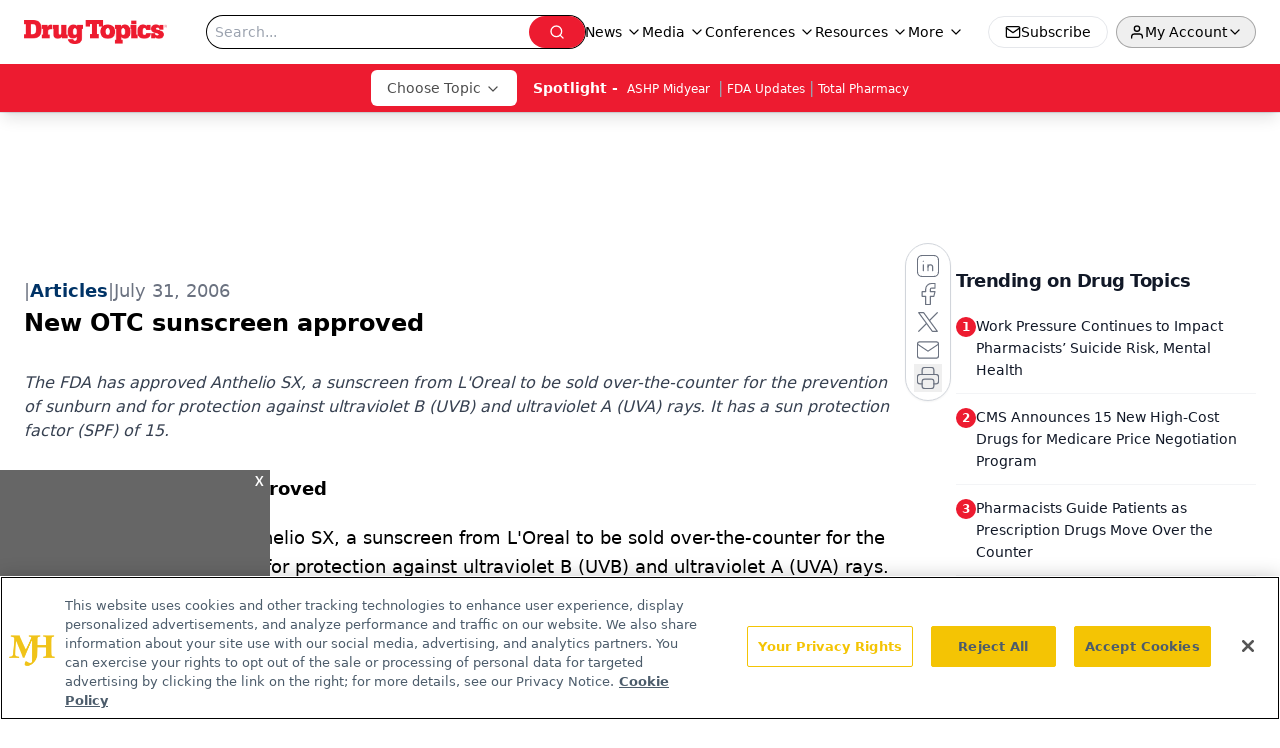

--- FILE ---
content_type: text/html; charset=utf-8
request_url: https://www.drugtopics.com/view/new-otc-sunscreen-approved
body_size: 33782
content:
<!DOCTYPE html><html lang="en"> <head><link rel="prefetch" href="/logo.webp"><link rel="preconnect" href="https://www.googletagmanager.com"><link rel="preconnect" href="https://cdn.segment.com"><link rel="preconnect" href="https://www.lightboxcdn.com"><link rel="preconnect" href="https://cdn.cookielaw.org"><link rel="preconnect" href="https://pub.doubleverify.com"><link rel="preconnect" href="https://www.googletagservices.com"><link rel="dns-prefetch" href="https://cdn.jsdelivr.net"><link rel="preconnect" href="https://res.lassomarketing.io"><link rel="icon" href="/favicon.svg" type="image/svg+xml"><link rel="icon" href="/favicon.ico" sizes="any"><link rel="apple-touch-icon" href="/apple-touch-icon.png"><meta charset="UTF-8"><meta name="viewport" content="width=device-width, initial-scale=1.0"><title>New OTC sunscreen approved | Drug Topics</title><link rel="canonical" href="https://www.drugtopics.com/view/new-otc-sunscreen-approved"><meta name="description" content="The FDA has approved Anthelio SX, a sunscreen from L'Oreal to be sold over-the-counter for the prevention of sunburn and for protection against ultraviolet B (UVB) and ultraviolet A (UVA) rays. It has a sun protection factor (SPF) of 15."><meta name="robots" content="index, follow"><meta property="og:title" content="New OTC sunscreen approved | Drug Topics"><meta property="og:type" content="website"><meta property="og:image" content="https://www.drugtopics.com/logo.webp"><meta property="og:url" content="https://www.drugtopics.com/view/new-otc-sunscreen-approved"><meta property="og:image:url" content="https://www.drugtopics.com/logo.webp"><meta property="og:image:width" content="1200"><meta property="og:image:height" content="630"><meta property="og:image:alt" content="New OTC sunscreen approved | Drug Topics"><meta property="article:published_time" content="2026-01-30T14:43:12.411Z"><meta property="article:modified_time" content="2026-01-30T14:43:12.411Z"><meta property="article:tag" content="Top News"><meta name="twitter:site" content="@onclive"><meta name="twitter:title" content="New OTC sunscreen approved | Drug Topics"><meta name="twitter:image" content="https://www.drugtopics.com/logo.webp"><meta name="twitter:image:alt" content="New OTC sunscreen approved | Drug Topics"><meta name="twitter:description" content="The FDA has approved Anthelio SX, a sunscreen from L'Oreal to be sold over-the-counter for the prevention of sunburn and for protection against ultraviolet B (UVB) and ultraviolet A (UVA) rays. It has a sun protection factor (SPF) of 15."><link rel="icon" href="/favicon.ico"><meta name="twitter:image" content="https://www.drugtopics.com/logo.webp"><meta name="twitter:title" content="New OTC sunscreen approved | Drug Topics"><meta name="twitter:description" content="The FDA has approved Anthelio SX, a sunscreen from L'Oreal to be sold over-the-counter for the prevention of sunburn and for protection against ultraviolet B (UVB) and ultraviolet A (UVA) rays. It has a sun protection factor (SPF) of 15."><script type="application/ld+json">{"@context":"https://schema.org","@type":"NewsArticle","headline":"New OTC sunscreen approved","datePublished":"2006-07-31T08:00:00.000Z","dateModified":"2020-11-14T12:17:58.000Z","inLanguage":"en-US","image":{"@type":"ImageObject","url":"https://www.drugtopics.com/logo.webp","caption":"New OTC sunscreen approved","alternateName":"New OTC sunscreen approved"},"thumbnail":{"@type":"ImageObject","url":"https://www.drugtopics.com/logo.webp","caption":"New OTC sunscreen approved","alternateName":"New OTC sunscreen approved"},"publisher":{"@type":"Organization","name":"Drug Topics","logo":{"@type":"ImageObject","url":"https://www.drugtopics.com/logo.webp"}},"keywords":"Top News","articleBody":"New OTC sunscreen approved\nThe FDA has approved Anthelio SX, a sunscreen from L&apos;Oreal to be sold over-the-counter for the prevention of sunburn and for protection against ultraviolet B (UVB) and ultraviolet A (UVA) rays. It has a sun protection factor (SPF) of 15. Anthelio SX contains a combination of three active ingredients. One of the ingredients, ecamsule, is a new molecular entity. Ecamsule has not been marketed in the United States but has been marketed in Europe and Canada as Mexoryl SX since 1993. The other two active ingredients are avobenzone and octocrylene.  \nTo see more Hot off the Press news articles, click here \t\t\t\t\t\t\t\t\thttp://www.drugtopics.com/Hot+off+the+Press.\n","description":"The FDA has approved Anthelio SX, a sunscreen from L&apos;Oreal to be sold over-the-counter for the prevention of sunburn and for protection against ultraviolet B (UVB) and ultraviolet A (UVA) rays. It has a sun protection factor (SPF) of 15."}</script><script type="application/ld+json">{"@context":"https://schema.org","@type":"Organization","contactPoint":{"@type":"ContactPoint","availableLanguage":["English"]},"name":"Drug Topics – Pharmacy News and Multisetting Practice Insights","alternateName":"Drug Topics","description":"Drug Topics connects pharmacists across retail, health system, and specialty practice with clinical updates, pharmacy trends, and regulatory news.","email":"editors@drugtopics.com","telephone":"609-716-7777","sameAs":["https://www.facebook.com/DrugTopics","https://twitter.com/Drug_Topics","/rss.xml","https://www.linkedin.com/company/drug-topics"],"address":{"@type":"PostalAddress","streetAddress":"259 Prospect Plains Rd, Bldg H","addressLocality":"Monroe","addressRegion":"New Jersey","postalCode":"08831","addressCountry":"United States of America"},"foundingDate":"1998-01-17","founder":{"@type":"Person","name":"MJH Life Sciences"},"employees":[{"@type":"Person","name":"Laura Joszt"},{"@type":"Person","name":"Killian Meara"},{"@type":"Person","name":"Ashley Gallagher"}]}</script><script async src="https://cdn.jsdelivr.net/npm/@segment/analytics-consent-wrapper-onetrust@latest/dist/umd/analytics-onetrust.umd.js"></script>
 <script>
  window.dataLayer = window.dataLayer || [];
  function gtag(){dataLayer.push(arguments);}
  gtag('set' , 'developer_id.dYWJhMj', true);
  gtag('consent', 'default', {
      ad_storage: 'denied',
      analytics_storage: 'denied',
      functionality_storage: 'denied',
      personalization_storage: 'denied',
      security_storage: 'granted',
      ad_user_data: 'denied',
      ad_personalization: 'denied',
      region: [
        'AT',
        'BE',
        'BG',
        'HR',
        'CY',
        'CZ',
        'DK',
        'EE',
        'FI',
        'FR',
        'DE',
        'EL',
        'HU',
        'IE',
        'IT',
        'LV',
        'LT',
        'LU',
        'MT',
        'NL',
        'PL',
        'PT',
        'RO',
        'SK',
        'SI',
        'ES',
        'SE',
        'GB',
        'US-CA',
      ],
    });
    gtag('consent', 'default', {
      ad_storage: 'granted',
      analytics_storage: 'granted',
      functionality_storage: 'granted',
      personalization_storage: 'granted',
      security_storage: 'granted',
      ad_user_data: 'granted',
      ad_personalization: 'granted',
    });
    </script>
    <script src="https://cdn.cookielaw.org/scripttemplates/otSDKStub.js" type="text/javascript" charset="UTF-8" data-domain-script="0196a088-b76f-755e-abad-741677e54a53"></script>
    <script type="text/javascript">function OptanonWrapper() {}</script>
    <script async type="text/plain" class="optanon-category-C0001" src="https://www.lightboxcdn.com/static/lightbox_mjh.js"></script>
  <script async type="text/plain" class="optanon-category-C0004" src="https://res.lassomarketing.io/scripts/lasso-imp-id-min.js"></script> 
   <script async type="text/javascript">
      !function(){var analytics=window.analytics=window.analytics||[];if(!analytics.initialize)if(analytics.invoked)window.console&&console.error&&console.error("Segment snippet included twice.");else{analytics.invoked=!0;analytics.methods=["trackSubmit","trackClick","trackLink","trackForm","pageview","identify","reset","group","track","ready","alias","debug","page","once","off","on","addSourceMiddleware","addIntegrationMiddleware","setAnonymousId","addDestinationMiddleware"];analytics.factory=function(e){return function(){var t=Array.prototype.slice.call(arguments);t.unshift(e);analytics.push(t);return analytics}};for(var e=0;e<analytics.methods.length;e++){var key=analytics.methods[e];analytics[key]=analytics.factory(key)}analytics.load=function(key,e){var t=document.createElement("script");t.type="text/javascript";t.async=!0;t.src="https://cdn.segment.com/analytics.js/v1/" + key + "/analytics.min.js";var n=document.getElementsByTagName("script")[0];n.parentNode.insertBefore(t,n);analytics._loadOptions=e};analytics.SNIPPET_VERSION="4.13.1";
      //check lasso , if lassoImpID doesnt exist try again in 1.25 seconds
      function checkLasso() {
        if (typeof lassoImpID !== 'undefined') {
          window.LassoImpressionID = lassoImpID();
          withOneTrust(analytics).load('BBbKMoOjmhsxPnbd2nO6osz3zq67DzuN');
          analytics.page({
            'LassoImpressionID': window.LassoImpressionID
          });
        } else {
          setTimeout(checkLasso, 1000);
        }
      }
          checkLasso();
            }}();
    </script><script class="optanon-category-C0001" type="text/plain" async src="https://one.drugtopics.com/tagmanager/scripts/one.js"></script><script async type="text/javascript" src="https://one.drugtopics.com/tagmanager/scripts/one.js"></script><script type="text/javascript" src="https://www.googletagservices.com/tag/js/gpt.js"></script><script async src="https://pub.doubleverify.com/dvtag/20083417/DV1815449/pub.js"></script><script type="text/javascript">
            window.onDvtagReady = function (callback, timeout = 750) { 
            window.dvtag = window.dvtag || {} 
            dvtag.cmd = dvtag.cmd || [] 
            const opt = { callback, timeout, timestamp: new Date().getTime() } 
            dvtag.cmd.push(function () { dvtag.queueAdRequest(opt) }) 
            setTimeout(function () { 
            const cb = opt.callback 
            opt.callback = null 
            if (cb) cb() 
            }, timeout) 
            } 
     </script><script>(function(){const gtmID = "MDQTZQN";

        (function (w, d, s, l, i) {
          w[l] = w[l] || [];
          w[l].push({ 'gtm.start': new Date().getTime(), event: 'gtm.js' });
          var f = d.getElementsByTagName(s)[0],
            j = d.createElement(s),
            dl = l != 'dataLayer' ? '&l=' + l : '';
          j.async = true;
          j.src = 'https://www.googletagmanager.com/gtm.js?id=' + i + dl;
          f.parentNode.insertBefore(j, f);
        })(window, document, 'script', 'dataLayer', 'GTM-' + gtmID);
      })();</script><!-- <ClientRouter  /> --><link rel="stylesheet" href="/_astro/_slug_.CKPEyCAZ.css">
<style>.embla{overflow:hidden;height:100%;width:100%}.embla__container{display:flex;flex-direction:column;height:90%;padding:0 0 2%}.vjs-text-track-cue{font-size:1.5rem!important}.embla__slide{flex:0 0 100%;min-width:0;height:100%;display:flex;align-items:center;justify-content:center;margin:0 0 calc(15% / 9);opacity:.3;transform:scale(.95);transition:opacity .3s ease,transform .3s ease}.embla__slide.is-snapped{opacity:1;transform:scale(1);z-index:2}.embla__slide.is-in-view:not(.is-snapped){opacity:.6;transform:scale(.97)}.embla__slide:not(.is-snapped) .shorts-video-container:after{content:"";position:absolute;inset:0;background:linear-gradient(to bottom,#0000001a,#0000004d,#0000001a);pointer-events:none;z-index:1}.embla.is-wheel-scrolling{cursor:grabbing}.embla.is-wheel-scrolling .embla__slide{pointer-events:none}.shorts-item{height:100%;position:relative;display:flex;flex-direction:column;align-items:center;justify-content:center;padding:0}.shorts-video-container{position:relative;width:100%;height:100%;max-height:min(90vh,calc(100vw * 16 / 9));margin:0 auto;border-radius:12px}@supports (aspect-ratio: 9 / 16){.shorts-video-container{aspect-ratio:9 / 16;width:auto;height:100%}}@supports not (aspect-ratio: 9 / 16){.shorts-video-container{width:56.25vh;height:100%}}.shorts-video-wrapper{position:relative;width:100%;height:100%}.bg-shorts-container .video-js{width:100%!important;height:100%!important;-o-object-fit:cover;object-fit:cover;position:absolute;top:0;left:0}.bg-shorts-container .video-js video{width:100%!important;height:100%!important;-o-object-fit:cover;object-fit:cover;position:absolute;top:0;left:0}.bg-shorts-container{width:100%;height:100%;position:relative}@media (max-width: 768px){.shorts-video-container{max-width:90vw}@supports (aspect-ratio: 9 / 16){.shorts-video-container{height:100%;max-height:75vh}}}.shorts-navigation-btn{transition:all .2s ease-in-out}.shorts-navigation-btn:hover{transform:scale(1.1);background-color:#ffffff4d}.shorts-navigation-btn:active{transform:scale(.95)}@keyframes pulse{0%,to{opacity:1}50%{opacity:.5}}.loading-pulse{animation:pulse 2s cubic-bezier(.4,0,.6,1) infinite}.shorts-overlay{background:linear-gradient(to top,rgba(0,0,0,.8) 0%,rgba(0,0,0,.4) 50%,transparent 100%)}.shorts-navigation,.shorts-navigation button{z-index:9999!important;pointer-events:auto}@media (max-width: 768px){.shorts-navigation{right:8px}.shorts-navigation button{width:32px;height:32px}}
</style>
<link rel="stylesheet" href="/_astro/_slug_.DquC58Zs.css"><script type="module" src="/_astro/page.V2R8AmkL.js"></script></head> <body> <style>astro-island,astro-slot,astro-static-slot{display:contents}</style><script>(()=>{var e=async t=>{await(await t())()};(self.Astro||(self.Astro={})).load=e;window.dispatchEvent(new Event("astro:load"));})();</script><script>(()=>{var A=Object.defineProperty;var g=(i,o,a)=>o in i?A(i,o,{enumerable:!0,configurable:!0,writable:!0,value:a}):i[o]=a;var d=(i,o,a)=>g(i,typeof o!="symbol"?o+"":o,a);{let i={0:t=>m(t),1:t=>a(t),2:t=>new RegExp(t),3:t=>new Date(t),4:t=>new Map(a(t)),5:t=>new Set(a(t)),6:t=>BigInt(t),7:t=>new URL(t),8:t=>new Uint8Array(t),9:t=>new Uint16Array(t),10:t=>new Uint32Array(t),11:t=>1/0*t},o=t=>{let[l,e]=t;return l in i?i[l](e):void 0},a=t=>t.map(o),m=t=>typeof t!="object"||t===null?t:Object.fromEntries(Object.entries(t).map(([l,e])=>[l,o(e)]));class y extends HTMLElement{constructor(){super(...arguments);d(this,"Component");d(this,"hydrator");d(this,"hydrate",async()=>{var b;if(!this.hydrator||!this.isConnected)return;let e=(b=this.parentElement)==null?void 0:b.closest("astro-island[ssr]");if(e){e.addEventListener("astro:hydrate",this.hydrate,{once:!0});return}let c=this.querySelectorAll("astro-slot"),n={},h=this.querySelectorAll("template[data-astro-template]");for(let r of h){let s=r.closest(this.tagName);s!=null&&s.isSameNode(this)&&(n[r.getAttribute("data-astro-template")||"default"]=r.innerHTML,r.remove())}for(let r of c){let s=r.closest(this.tagName);s!=null&&s.isSameNode(this)&&(n[r.getAttribute("name")||"default"]=r.innerHTML)}let p;try{p=this.hasAttribute("props")?m(JSON.parse(this.getAttribute("props"))):{}}catch(r){let s=this.getAttribute("component-url")||"<unknown>",v=this.getAttribute("component-export");throw v&&(s+=` (export ${v})`),console.error(`[hydrate] Error parsing props for component ${s}`,this.getAttribute("props"),r),r}let u;await this.hydrator(this)(this.Component,p,n,{client:this.getAttribute("client")}),this.removeAttribute("ssr"),this.dispatchEvent(new CustomEvent("astro:hydrate"))});d(this,"unmount",()=>{this.isConnected||this.dispatchEvent(new CustomEvent("astro:unmount"))})}disconnectedCallback(){document.removeEventListener("astro:after-swap",this.unmount),document.addEventListener("astro:after-swap",this.unmount,{once:!0})}connectedCallback(){if(!this.hasAttribute("await-children")||document.readyState==="interactive"||document.readyState==="complete")this.childrenConnectedCallback();else{let e=()=>{document.removeEventListener("DOMContentLoaded",e),c.disconnect(),this.childrenConnectedCallback()},c=new MutationObserver(()=>{var n;((n=this.lastChild)==null?void 0:n.nodeType)===Node.COMMENT_NODE&&this.lastChild.nodeValue==="astro:end"&&(this.lastChild.remove(),e())});c.observe(this,{childList:!0}),document.addEventListener("DOMContentLoaded",e)}}async childrenConnectedCallback(){let e=this.getAttribute("before-hydration-url");e&&await import(e),this.start()}async start(){let e=JSON.parse(this.getAttribute("opts")),c=this.getAttribute("client");if(Astro[c]===void 0){window.addEventListener(`astro:${c}`,()=>this.start(),{once:!0});return}try{await Astro[c](async()=>{let n=this.getAttribute("renderer-url"),[h,{default:p}]=await Promise.all([import(this.getAttribute("component-url")),n?import(n):()=>()=>{}]),u=this.getAttribute("component-export")||"default";if(!u.includes("."))this.Component=h[u];else{this.Component=h;for(let f of u.split("."))this.Component=this.Component[f]}return this.hydrator=p,this.hydrate},e,this)}catch(n){console.error(`[astro-island] Error hydrating ${this.getAttribute("component-url")}`,n)}}attributeChangedCallback(){this.hydrate()}}d(y,"observedAttributes",["props"]),customElements.get("astro-island")||customElements.define("astro-island",y)}})();</script><astro-island uid="ZWc3HL" prefix="r10" component-url="/_astro/atoms.Ch89ewdX.js" component-export="SanityClient" renderer-url="/_astro/client.4AZqD4Tw.js" props="{&quot;config&quot;:[0,{&quot;dataset&quot;:[0,&quot;drugtopics&quot;],&quot;projectId&quot;:[0,&quot;0vv8moc6&quot;],&quot;useCdn&quot;:[0,true],&quot;token&quot;:[0,&quot;skIjFEmlzBmyZpjK8Zc1FQwpwi0Bv3wVI0WhSPJfe5wEiXkmkb3Rq7h5T1WLyvXaJAhM7sOBa2vXBRGxShTPYsvCpTSYuIFBEZnhapLqKMkXyRyxCYjZQYbPv4Zbdn7UMjfKcTbCwat1s1GKaDhqbiwIffPYLGtrK4hT6V3Xq32NfzOzScjn&quot;]}]}" ssr client="load" opts="{&quot;name&quot;:&quot;SanityClient&quot;,&quot;value&quot;:true}"></astro-island> <astro-island uid="ZUo8NL" prefix="r11" component-url="/_astro/react.hrQvyCJB.js" component-export="AuthInit" renderer-url="/_astro/client.4AZqD4Tw.js" props="{&quot;config&quot;:[0,{&quot;region&quot;:[0,&quot;us-east-1&quot;],&quot;userPoolId&quot;:[0,&quot;us-east-1_qvUR8zszr&quot;],&quot;userPoolClientId&quot;:[0,&quot;1irb875jskcabrjcks302c39jf&quot;],&quot;oauthDomain&quot;:[0,&quot;auth.mjhlifesciences.com&quot;],&quot;redirectSignIn&quot;:[1,[[0,&quot;https://www.drugtopics.com/auth/callback&quot;]]],&quot;redirectSignOut&quot;:[1,[[0,&quot;https://www.drugtopics.com&quot;]]]}]}" ssr client="load" opts="{&quot;name&quot;:&quot;AuthInit&quot;,&quot;value&quot;:true}"></astro-island> <!-- <VisualEditing enabled={visualEditingEnabled} zIndex={1000} /> --> <script>(()=>{var e=async t=>{await(await t())()};(self.Astro||(self.Astro={})).only=e;window.dispatchEvent(new Event("astro:only"));})();</script><astro-island uid="qBmon" component-url="/_astro/index.qum6FzgI.js" component-export="default" renderer-url="/_astro/client.4AZqD4Tw.js" props="{&quot;settings&quot;:[0,{&quot;siteConfig&quot;:[0,{&quot;isFeatureLogoVisible&quot;:[0,true],&quot;sanityClientConfig&quot;:[0,{&quot;dataset&quot;:[0,&quot;drugtopics&quot;],&quot;projectId&quot;:[0,&quot;0vv8moc6&quot;],&quot;useCdn&quot;:[0,true],&quot;token&quot;:[0,&quot;skIjFEmlzBmyZpjK8Zc1FQwpwi0Bv3wVI0WhSPJfe5wEiXkmkb3Rq7h5T1WLyvXaJAhM7sOBa2vXBRGxShTPYsvCpTSYuIFBEZnhapLqKMkXyRyxCYjZQYbPv4Zbdn7UMjfKcTbCwat1s1GKaDhqbiwIffPYLGtrK4hT6V3Xq32NfzOzScjn&quot;]}],&quot;gtmID&quot;:[0,&quot;MDQTZQN&quot;],&quot;title&quot;:[0,&quot;Drug Topics&quot;],&quot;liveDomain&quot;:[0,&quot;www.drugtopics.com&quot;],&quot;logo&quot;:[0,&quot;/logo.webp&quot;],&quot;white_logo&quot;:[0,&quot;/logo-white.webp&quot;],&quot;megaMenuTaxName&quot;:[0,&quot;clinical&quot;],&quot;twitter&quot;:[0,&quot;@onclive&quot;],&quot;onejs&quot;:[0,&quot;https://one.drugtopics.com/tagmanager/scripts/one.js&quot;],&quot;sharingImageUrl&quot;:[0,&quot;https://www.drugtopics.com/logo.webp&quot;],&quot;oneTrustId&quot;:[0,&quot;0196a088-b76f-755e-abad-741677e54a53&quot;],&quot;subscribe&quot;:[0,{&quot;href&quot;:[0,&quot;/newsletter&quot;],&quot;text&quot;:[0,&quot;Pharmacy practice is always changing. Stay ahead of the curve with the Drug Topics newsletter and get the latest drug information, industry trends, and patient care tips.&quot;]}],&quot;customSpecialtyText&quot;:[0,&quot;Choose Topic&quot;],&quot;subFooterLinks&quot;:[1,[[0,{&quot;url&quot;:[0,&quot;/&quot;],&quot;title&quot;:[0,&quot;Home&quot;]}],[0,{&quot;url&quot;:[0,&quot;/about&quot;],&quot;title&quot;:[0,&quot;About Us&quot;]}],[0,{&quot;url&quot;:[0,&quot;/news&quot;],&quot;title&quot;:[0,&quot;News&quot;]}],[0,{&quot;url&quot;:[0,&quot;/contact-us&quot;],&quot;title&quot;:[0,&quot;Contact Us&quot;]}]]]}],&quot;styleConfig&quot;:[0,{&quot;navigation&quot;:[0,5],&quot;footer&quot;:[0,1],&quot;featureDeck&quot;:[0,5],&quot;featureSlider&quot;:[0,1]}],&quot;adConfig&quot;:[0,{&quot;networkID&quot;:[0,&quot;4688&quot;],&quot;adUnit&quot;:[0,&quot;drugtopics&quot;]}],&quot;pageConfig&quot;:[0,{&quot;publicationName&quot;:[0,&quot;Drug Topics&quot;],&quot;publicationUrl&quot;:[0,&quot;journals&quot;],&quot;authorUrl&quot;:[0,&quot;authors&quot;]}],&quot;sanityConfig&quot;:[0,{&quot;taxonomy&quot;:[0,{&quot;news&quot;:[0,&quot;drugtopics_taxonomy_721_news&quot;],&quot;conference&quot;:[0,&quot;8b4d2e4e-c96a-4993-8006-dfbd84014137&quot;],&quot;clinical&quot;:[0,&quot;drugtopics_taxonomy_53592_clinical&quot;]}],&quot;docGroup&quot;:[0,{&quot;conference&quot;:[0,&quot;drugtopics_documentGroup_53594_conference&quot;]}],&quot;contentCategory&quot;:[0,{&quot;articles&quot;:[0,&quot;8bdaa7fc-960a-4b57-b076-75fdce3741bb&quot;],&quot;videos&quot;:[0,&quot;4eaa79d7-0b6a-4e7e-bb47-7288a47859f7&quot;],&quot;podcasts&quot;:[0,&quot;93d57b69-2d72-45fe-8b8a-d18e7e7e5f20&quot;],&quot;poll&quot;:[0,&quot;9e4880fc-85b8-4ffb-a066-79af8dfaa4e1&quot;],&quot;hero&quot;:[0,&quot;2504da4c-b21a-465e-88ba-3841a00c0395&quot;],&quot;slideshows&quot;:[0,&quot;61085300-0cae-4cd1-b0e8-26323ac5c2e6&quot;],&quot;exportinterviews&quot;:[0,&quot;42000fd0-0d05-4832-9f2c-62c21079b76c&quot;]}]}],&quot;fixSecondaryNavigationLinksIdentifier&quot;:[0,true],&quot;customPageTypes&quot;:[1,[]],&quot;gateEnabled&quot;:[0,&quot;modal&quot;],&quot;sMaxAge&quot;:[0,300],&quot;staleWhileRevalidate&quot;:[0,329],&quot;allowedDomains&quot;:[1,[[0,&quot;ce.dvm360.com&quot;],[0,&quot;www.pharmacytimes.org&quot;],[0,&quot;www.gotoper.com&quot;]]],&quot;partnerBrandsLogos&quot;:[1,[[0,{&quot;id&quot;:[0,0],&quot;src&quot;:[0,&quot;/drugtopic_inverted_logo.png&quot;],&quot;alt&quot;:[0,&quot;Drug Topics&quot;],&quot;link&quot;:[0,&quot;/&quot;],&quot;isMain&quot;:[0,true]}],[0,{&quot;id&quot;:[0,1],&quot;src&quot;:[0,&quot;/AdvanCE_Logo_021821v1_noPTCE_KO.png&quot;],&quot;alt&quot;:[0,&quot;AdvanCE&quot;],&quot;link&quot;:[0,&quot;https://www.advancepharmacist.com/&quot;],&quot;isMain&quot;:[0,false]}],[0,{&quot;id&quot;:[0,2],&quot;src&quot;:[0,&quot;/total_pharmacy_logo_ko_r.png&quot;],&quot;alt&quot;:[0,&quot;Total Pharmacy&quot;],&quot;link&quot;:[0,&quot;/total-pharmacy&quot;],&quot;isMain&quot;:[0,false]}]]]}],&quot;targeting&quot;:[0,{&quot;content_placement&quot;:[1,[[0,&quot;news&quot;]]],&quot;document_url&quot;:[1,[[0,&quot;new-otc-sunscreen-approved&quot;]]],&quot;document_group&quot;:[1,[]],&quot;content_group&quot;:[1,[]],&quot;rootDocumentGroup&quot;:[1,[]],&quot;issue_url&quot;:[1,[]],&quot;publication_url&quot;:[1,[]],&quot;tags&quot;:[1,[[0,&quot;Top News&quot;]]],&quot;hostname&quot;:[0,&quot;www.drugtopics.com&quot;],&quot;adLayer&quot;:[0,{&quot;adSlotSelection&quot;:[1,[]]}]}],&quot;gateData&quot;:[0,{}]}" ssr client="only" opts="{&quot;name&quot;:&quot;ADWelcome&quot;,&quot;value&quot;:true}"></astro-island> <astro-island uid="Zx0HXB" prefix="r34" component-url="/_astro/ADFloatingFooter.BD49CBHT.js" component-export="default" renderer-url="/_astro/client.4AZqD4Tw.js" props="{&quot;networkID&quot;:[0,&quot;4688&quot;],&quot;adUnit&quot;:[0,&quot;drugtopics&quot;],&quot;targeting&quot;:[0,{&quot;content_placement&quot;:[1,[[0,&quot;news&quot;]]],&quot;document_url&quot;:[1,[[0,&quot;new-otc-sunscreen-approved&quot;]]],&quot;document_group&quot;:[1,[]],&quot;content_group&quot;:[1,[]],&quot;rootDocumentGroup&quot;:[1,[]],&quot;issue_url&quot;:[1,[]],&quot;publication_url&quot;:[1,[]],&quot;tags&quot;:[1,[[0,&quot;Top News&quot;]]],&quot;hostname&quot;:[0,&quot;www.drugtopics.com&quot;],&quot;adLayer&quot;:[0,{&quot;adSlotSelection&quot;:[1,[]]}]}]}" ssr client="load" opts="{&quot;name&quot;:&quot;ADFloatingFooter&quot;,&quot;value&quot;:true}"></astro-island>       <astro-island uid="1W5D9v" prefix="r35" component-url="/_astro/ui.BfbiW2ft.js" component-export="N5" renderer-url="/_astro/client.4AZqD4Tw.js" props="{&quot;data&quot;:[0,{&quot;logoImage&quot;:[0,&quot;/logo.webp&quot;],&quot;mainLinks&quot;:[1,[[0,{&quot;_createdAt&quot;:[0,&quot;2020-05-04T11:33:28Z&quot;],&quot;_id&quot;:[0,&quot;154cd240-78f4-4162-bf6b-32c1b0932ee9&quot;],&quot;_rev&quot;:[0,&quot;FxFuWbqTkFGbPWgBBTImRb&quot;],&quot;_type&quot;:[0,&quot;mainNavigation&quot;],&quot;_updatedAt&quot;:[0,&quot;2020-05-04T11:33:28Z&quot;],&quot;is_active&quot;:[0,true],&quot;name&quot;:[0,&quot;News&quot;],&quot;navParent&quot;:[0,null],&quot;sortOrder&quot;:[0,1],&quot;subQuery&quot;:[1,[[0,{&quot;_createdAt&quot;:[0,&quot;2024-01-18T19:29:59Z&quot;],&quot;_id&quot;:[0,&quot;44ffb3c6-b238-413c-8c2c-661332440591&quot;],&quot;_rev&quot;:[0,&quot;gSIb8asnYs8DeyFZkJ5NwQ&quot;],&quot;_type&quot;:[0,&quot;mainNavigation&quot;],&quot;_updatedAt&quot;:[0,&quot;2024-01-18T19:30:24Z&quot;],&quot;children&quot;:[1,[]],&quot;is_active&quot;:[0,true],&quot;name&quot;:[0,&quot;FDA Updates&quot;],&quot;navParent&quot;:[0,{&quot;_ref&quot;:[0,&quot;154cd240-78f4-4162-bf6b-32c1b0932ee9&quot;],&quot;_type&quot;:[0,&quot;reference&quot;]}],&quot;sortOrder&quot;:[0,1],&quot;url&quot;:[0,&quot;/fda-updates&quot;]}],[0,{&quot;_createdAt&quot;:[0,&quot;2020-05-04T11:34:58Z&quot;],&quot;_id&quot;:[0,&quot;e52e6dc7-36c3-45f1-84ed-4eb436c7fae9&quot;],&quot;_rev&quot;:[0,&quot;toUmutuQv7z433HbsMzcXp&quot;],&quot;_type&quot;:[0,&quot;mainNavigation&quot;],&quot;_updatedAt&quot;:[0,&quot;2024-01-18T19:30:33Z&quot;],&quot;children&quot;:[1,[]],&quot;is_active&quot;:[0,true],&quot;name&quot;:[0,&quot;Law and Advocacy&quot;],&quot;navParent&quot;:[0,{&quot;_ref&quot;:[0,&quot;154cd240-78f4-4162-bf6b-32c1b0932ee9&quot;],&quot;_type&quot;:[0,&quot;reference&quot;]}],&quot;sortOrder&quot;:[0,2],&quot;url&quot;:[0,&quot;/legal-news&quot;]}],[0,{&quot;_createdAt&quot;:[0,&quot;2020-05-04T11:47:04Z&quot;],&quot;_id&quot;:[0,&quot;cfda3f58-c758-4bc5-8e82-31437d061baf&quot;],&quot;_rev&quot;:[0,&quot;9TqZ7jNaw1Y9Urr0Qc5NDB&quot;],&quot;_type&quot;:[0,&quot;mainNavigation&quot;],&quot;_updatedAt&quot;:[0,&quot;2024-01-18T19:32:08Z&quot;],&quot;children&quot;:[1,[]],&quot;is_active&quot;:[0,true],&quot;name&quot;:[0,&quot;Technology Trends&quot;],&quot;navParent&quot;:[0,{&quot;_ref&quot;:[0,&quot;154cd240-78f4-4162-bf6b-32c1b0932ee9&quot;],&quot;_type&quot;:[0,&quot;reference&quot;]}],&quot;sortOrder&quot;:[0,3],&quot;url&quot;:[0,&quot;/technology&quot;]}],[0,{&quot;_createdAt&quot;:[0,&quot;2020-05-04T11:46:17Z&quot;],&quot;_id&quot;:[0,&quot;61de461b-086b-4b14-b4a2-cd4e7fa1bdb7&quot;],&quot;_rev&quot;:[0,&quot;toUmutuQv7z433HbsMzdCT&quot;],&quot;_type&quot;:[0,&quot;mainNavigation&quot;],&quot;_updatedAt&quot;:[0,&quot;2024-01-18T19:32:18Z&quot;],&quot;children&quot;:[1,[]],&quot;is_active&quot;:[0,true],&quot;name&quot;:[0,&quot;Viewpoints&quot;],&quot;navParent&quot;:[0,{&quot;_ref&quot;:[0,&quot;154cd240-78f4-4162-bf6b-32c1b0932ee9&quot;],&quot;_type&quot;:[0,&quot;reference&quot;]}],&quot;sortOrder&quot;:[0,4],&quot;url&quot;:[0,&quot;/viewpoints&quot;]}],[0,{&quot;_createdAt&quot;:[0,&quot;2020-05-04T11:33:55Z&quot;],&quot;_id&quot;:[0,&quot;7762b49f-d2fb-487b-a729-a2457705545c&quot;],&quot;_rev&quot;:[0,&quot;Xa0LvbtRmiVgcUQ41nipeh&quot;],&quot;_type&quot;:[0,&quot;mainNavigation&quot;],&quot;_updatedAt&quot;:[0,&quot;2024-01-18T19:32:23Z&quot;],&quot;children&quot;:[1,[]],&quot;is_active&quot;:[0,true],&quot;name&quot;:[0,&quot;All News&quot;],&quot;navParent&quot;:[0,{&quot;_ref&quot;:[0,&quot;154cd240-78f4-4162-bf6b-32c1b0932ee9&quot;],&quot;_type&quot;:[0,&quot;reference&quot;]}],&quot;sortOrder&quot;:[0,5],&quot;url&quot;:[0,&quot;/news&quot;]}]]]}],[0,{&quot;_createdAt&quot;:[0,&quot;2020-05-04T11:49:45Z&quot;],&quot;_id&quot;:[0,&quot;0008e7ff-8200-4d5f-8712-b79ab6f23870&quot;],&quot;_rev&quot;:[0,&quot;hhWQx7Hkb3cV5UHVfYutaL&quot;],&quot;_system&quot;:[0,{&quot;base&quot;:[0,{&quot;id&quot;:[0,&quot;0008e7ff-8200-4d5f-8712-b79ab6f23870&quot;],&quot;rev&quot;:[0,&quot;FxFuWbqTkFGbPWgBBTImRb&quot;]}]}],&quot;_type&quot;:[0,&quot;mainNavigation&quot;],&quot;_updatedAt&quot;:[0,&quot;2025-10-01T17:45:49Z&quot;],&quot;is_active&quot;:[0,true],&quot;name&quot;:[0,&quot;Media&quot;],&quot;navParent&quot;:[0,null],&quot;sortOrder&quot;:[0,2],&quot;subQuery&quot;:[1,[[0,{&quot;_createdAt&quot;:[0,&quot;2022-10-19T20:21:52Z&quot;],&quot;_id&quot;:[0,&quot;50a54293-5c65-4733-9058-af3f9cb30b9f&quot;],&quot;_rev&quot;:[0,&quot;HjwbJ7FOMGN5QiQvPyywNR&quot;],&quot;_type&quot;:[0,&quot;mainNavigation&quot;],&quot;_updatedAt&quot;:[0,&quot;2024-01-18T19:33:24Z&quot;],&quot;children&quot;:[1,[]],&quot;is_active&quot;:[0,true],&quot;name&quot;:[0,&quot;In-Depth Insights&quot;],&quot;navParent&quot;:[0,{&quot;_ref&quot;:[0,&quot;0008e7ff-8200-4d5f-8712-b79ab6f23870&quot;],&quot;_type&quot;:[0,&quot;reference&quot;]}],&quot;sortOrder&quot;:[0,2],&quot;url&quot;:[0,&quot;/in-depth-insights&quot;]}],[0,{&quot;_createdAt&quot;:[0,&quot;2021-11-16T21:36:54Z&quot;],&quot;_id&quot;:[0,&quot;f47013c9-f7b0-4eaf-8081-401fdfb3edaf&quot;],&quot;_rev&quot;:[0,&quot;Bk8WRWoxTNdaMYV3nbb3Gw&quot;],&quot;_type&quot;:[0,&quot;mainNavigation&quot;],&quot;_updatedAt&quot;:[0,&quot;2025-04-23T16:40:43Z&quot;],&quot;blank&quot;:[0,false],&quot;children&quot;:[1,[]],&quot;is_active&quot;:[0,true],&quot;name&quot;:[0,&quot;Pharmacist View&quot;],&quot;navParent&quot;:[0,{&quot;_ref&quot;:[0,&quot;0008e7ff-8200-4d5f-8712-b79ab6f23870&quot;],&quot;_type&quot;:[0,&quot;reference&quot;]}],&quot;sortOrder&quot;:[0,3],&quot;url&quot;:[0,&quot;/pharmacist-view&quot;]}],[0,{&quot;_createdAt&quot;:[0,&quot;2021-08-19T14:28:40Z&quot;],&quot;_id&quot;:[0,&quot;c9f51d0f-9573-4e05-98d7-cc4122a7189a&quot;],&quot;_rev&quot;:[0,&quot;Am36UX4NubAlkQHvhO3ufp&quot;],&quot;_type&quot;:[0,&quot;mainNavigation&quot;],&quot;_updatedAt&quot;:[0,&quot;2024-01-18T19:33:39Z&quot;],&quot;children&quot;:[1,[]],&quot;is_active&quot;:[0,true],&quot;name&quot;:[0,&quot;Script-Ed&quot;],&quot;navParent&quot;:[0,{&quot;_ref&quot;:[0,&quot;0008e7ff-8200-4d5f-8712-b79ab6f23870&quot;],&quot;_type&quot;:[0,&quot;reference&quot;]}],&quot;sortOrder&quot;:[0,4],&quot;url&quot;:[0,&quot;/script-ed&quot;]}],[0,{&quot;_createdAt&quot;:[0,&quot;2020-05-04T11:50:13Z&quot;],&quot;_id&quot;:[0,&quot;738c8333-c755-4ddd-b839-b7c7ee18aeb8&quot;],&quot;_rev&quot;:[0,&quot;i4YsZIrI3BrjQ0HT4iueZe&quot;],&quot;_type&quot;:[0,&quot;mainNavigation&quot;],&quot;_updatedAt&quot;:[0,&quot;2024-01-18T19:33:49Z&quot;],&quot;children&quot;:[1,[]],&quot;is_active&quot;:[0,true],&quot;name&quot;:[0,&quot;Expert Interviews&quot;],&quot;navParent&quot;:[0,{&quot;_ref&quot;:[0,&quot;0008e7ff-8200-4d5f-8712-b79ab6f23870&quot;],&quot;_type&quot;:[0,&quot;reference&quot;]}],&quot;sortOrder&quot;:[0,5],&quot;url&quot;:[0,&quot;/expert-interviews&quot;]}],[0,{&quot;_createdAt&quot;:[0,&quot;2025-10-16T12:59:17Z&quot;],&quot;_id&quot;:[0,&quot;0bfc0086-dc6a-4554-9fab-47154403ad14&quot;],&quot;_rev&quot;:[0,&quot;OCM7WvHNujFjet6BiHI9Jo&quot;],&quot;_type&quot;:[0,&quot;mainNavigation&quot;],&quot;_updatedAt&quot;:[0,&quot;2025-10-16T12:59:46Z&quot;],&quot;children&quot;:[1,[]],&quot;is_active&quot;:[0,true],&quot;name&quot;:[0,&quot;Pharmacy Perspectives&quot;],&quot;navParent&quot;:[0,{&quot;_ref&quot;:[0,&quot;0008e7ff-8200-4d5f-8712-b79ab6f23870&quot;],&quot;_type&quot;:[0,&quot;reference&quot;]}],&quot;url&quot;:[0,&quot;/pharmacy-perspectives&quot;]}],[0,{&quot;_createdAt&quot;:[0,&quot;2023-03-13T20:54:34Z&quot;],&quot;_id&quot;:[0,&quot;05b351d2-de0a-4f3b-b34f-4975ca00d34f&quot;],&quot;_rev&quot;:[0,&quot;TctAtfg0qER1kILh36l9TE&quot;],&quot;_type&quot;:[0,&quot;mainNavigation&quot;],&quot;_updatedAt&quot;:[0,&quot;2023-03-13T20:54:34Z&quot;],&quot;children&quot;:[1,[]],&quot;is_active&quot;:[0,true],&quot;name&quot;:[0,&quot;Podcasts&quot;],&quot;navParent&quot;:[0,{&quot;_ref&quot;:[0,&quot;0008e7ff-8200-4d5f-8712-b79ab6f23870&quot;],&quot;_type&quot;:[0,&quot;reference&quot;]}],&quot;url&quot;:[0,&quot;/podcasts&quot;]}]]]}],[0,{&quot;_createdAt&quot;:[0,&quot;2020-05-04T12:00:42Z&quot;],&quot;_id&quot;:[0,&quot;a3e58628-0de6-4557-b7f9-2128ec6174cb&quot;],&quot;_rev&quot;:[0,&quot;gSIb8asnYs8DeyFZkJ6Q2e&quot;],&quot;_type&quot;:[0,&quot;mainNavigation&quot;],&quot;_updatedAt&quot;:[0,&quot;2024-01-18T20:03:07Z&quot;],&quot;is_active&quot;:[0,true],&quot;name&quot;:[0,&quot;Conferences&quot;],&quot;navParent&quot;:[0,null],&quot;sortOrder&quot;:[0,3],&quot;subQuery&quot;:[1,[[0,{&quot;_createdAt&quot;:[0,&quot;2020-08-28T14:23:12Z&quot;],&quot;_id&quot;:[0,&quot;e08fdad7-17d9-4de3-9aa5-80982d41cf36&quot;],&quot;_rev&quot;:[0,&quot;GJQygFV5Z1JM2beNihIBwy&quot;],&quot;_type&quot;:[0,&quot;mainNavigation&quot;],&quot;_updatedAt&quot;:[0,&quot;2022-09-20T19:10:54Z&quot;],&quot;children&quot;:[1,[]],&quot;is_active&quot;:[0,true],&quot;name&quot;:[0,&quot;Conference Coverage&quot;],&quot;navParent&quot;:[0,{&quot;_ref&quot;:[0,&quot;a3e58628-0de6-4557-b7f9-2128ec6174cb&quot;],&quot;_type&quot;:[0,&quot;reference&quot;]}],&quot;sortOrder&quot;:[0,0],&quot;url&quot;:[0,&quot;/latest-conference&quot;]}],[0,{&quot;_createdAt&quot;:[0,&quot;2020-08-28T14:22:59Z&quot;],&quot;_id&quot;:[0,&quot;211f1937-a68c-4cdd-a8c6-102a1a368977&quot;],&quot;_rev&quot;:[0,&quot;05YXFgvJQwGBosfyzGxAm0&quot;],&quot;_type&quot;:[0,&quot;mainNavigation&quot;],&quot;_updatedAt&quot;:[0,&quot;2022-09-20T19:11:05Z&quot;],&quot;children&quot;:[1,[]],&quot;is_active&quot;:[0,true],&quot;name&quot;:[0,&quot;Conference Listing&quot;],&quot;navParent&quot;:[0,{&quot;_ref&quot;:[0,&quot;a3e58628-0de6-4557-b7f9-2128ec6174cb&quot;],&quot;_type&quot;:[0,&quot;reference&quot;]}],&quot;sortOrder&quot;:[0,1],&quot;url&quot;:[0,&quot;/conference&quot;]}]]],&quot;url&quot;:[0,&quot;/conference&quot;]}],[0,{&quot;_createdAt&quot;:[0,&quot;2021-02-02T16:21:01Z&quot;],&quot;_id&quot;:[0,&quot;0f115335-f624-43f9-b197-fc0ae1fafb41&quot;],&quot;_rev&quot;:[0,&quot;Am36UX4NubAlkQHvhO4BoH&quot;],&quot;_type&quot;:[0,&quot;mainNavigation&quot;],&quot;_updatedAt&quot;:[0,&quot;2024-01-18T19:36:47Z&quot;],&quot;is_active&quot;:[0,true],&quot;name&quot;:[0,&quot;Resources&quot;],&quot;navParent&quot;:[0,null],&quot;sortOrder&quot;:[0,4],&quot;subQuery&quot;:[1,[[0,{&quot;_createdAt&quot;:[0,&quot;2024-01-18T19:42:21Z&quot;],&quot;_id&quot;:[0,&quot;e75196cc-98b2-4cc6-b80e-5c5f697bd008&quot;],&quot;_rev&quot;:[0,&quot;tdabMO2xq8YYq6FIylh2Le&quot;],&quot;_type&quot;:[0,&quot;mainNavigation&quot;],&quot;_updatedAt&quot;:[0,&quot;2024-01-18T19:42:21Z&quot;],&quot;children&quot;:[1,[]],&quot;is_active&quot;:[0,true],&quot;name&quot;:[0,&quot;Disease Awareness &quot;],&quot;navParent&quot;:[0,{&quot;_ref&quot;:[0,&quot;0f115335-f624-43f9-b197-fc0ae1fafb41&quot;],&quot;_type&quot;:[0,&quot;reference&quot;]}],&quot;sortOrder&quot;:[0,2],&quot;url&quot;:[0,&quot;/disease-awareness&quot;]}],[0,{&quot;_createdAt&quot;:[0,&quot;2024-08-21T17:05:29Z&quot;],&quot;_id&quot;:[0,&quot;4284f773-9aba-434a-8cb6-f4dc26c85db1&quot;],&quot;_rev&quot;:[0,&quot;yISkDhESHoylnrA7hUTV8c&quot;],&quot;_type&quot;:[0,&quot;mainNavigation&quot;],&quot;_updatedAt&quot;:[0,&quot;2024-08-21T17:25:44Z&quot;],&quot;children&quot;:[1,[]],&quot;is_active&quot;:[0,true],&quot;name&quot;:[0,&quot;White Board Video&quot;],&quot;navParent&quot;:[0,{&quot;_ref&quot;:[0,&quot;0f115335-f624-43f9-b197-fc0ae1fafb41&quot;],&quot;_type&quot;:[0,&quot;reference&quot;]}],&quot;sortOrder&quot;:[0,5],&quot;url&quot;:[0,&quot;/white-board-video&quot;]}],[0,{&quot;_createdAt&quot;:[0,&quot;2024-10-02T16:32:19Z&quot;],&quot;_id&quot;:[0,&quot;e90a643e-0083-456e-8dc6-ed2a86806bcd&quot;],&quot;_rev&quot;:[0,&quot;hhWQx7Hkb3cV5UHVfYzIi3&quot;],&quot;_system&quot;:[0,{&quot;base&quot;:[0,{&quot;id&quot;:[0,&quot;e90a643e-0083-456e-8dc6-ed2a86806bcd&quot;],&quot;rev&quot;:[0,&quot;EvsA8zGt54zffvjirAcc2O&quot;]}]}],&quot;_type&quot;:[0,&quot;mainNavigation&quot;],&quot;_updatedAt&quot;:[0,&quot;2025-10-01T18:09:48Z&quot;],&quot;children&quot;:[1,[]],&quot;is_active&quot;:[0,true],&quot;name&quot;:[0,&quot;American Pharmacists Month&quot;],&quot;navParent&quot;:[0,{&quot;_ref&quot;:[0,&quot;0f115335-f624-43f9-b197-fc0ae1fafb41&quot;],&quot;_type&quot;:[0,&quot;reference&quot;]}],&quot;sortOrder&quot;:[0,6],&quot;url&quot;:[0,&quot;/american-pharmacists-month&quot;]}],[0,{&quot;_createdAt&quot;:[0,&quot;2021-02-02T16:21:58Z&quot;],&quot;_id&quot;:[0,&quot;0063f668-f2be-408e-865a-1720495ab123&quot;],&quot;_rev&quot;:[0,&quot;t2lnlyWSR36kFOV8Rysfua&quot;],&quot;_type&quot;:[0,&quot;mainNavigation&quot;],&quot;_updatedAt&quot;:[0,&quot;2024-01-18T19:38:32Z&quot;],&quot;children&quot;:[1,[]],&quot;is_active&quot;:[0,true],&quot;name&quot;:[0,&quot;Sponsored Resources&quot;],&quot;navParent&quot;:[0,{&quot;_ref&quot;:[0,&quot;0f115335-f624-43f9-b197-fc0ae1fafb41&quot;],&quot;_type&quot;:[0,&quot;reference&quot;]}],&quot;sortOrder&quot;:[0,7],&quot;url&quot;:[0,&quot;/sponsored-resources&quot;]}],[0,{&quot;_createdAt&quot;:[0,&quot;2024-01-19T15:50:26Z&quot;],&quot;_id&quot;:[0,&quot;7a2ad934-4efc-4adb-93e6-3e97097df3b6&quot;],&quot;_rev&quot;:[0,&quot;Ge7sly9xxDSySAKQR6Baz4&quot;],&quot;_type&quot;:[0,&quot;mainNavigation&quot;],&quot;_updatedAt&quot;:[0,&quot;2024-01-19T15:50:26Z&quot;],&quot;children&quot;:[1,[]],&quot;is_active&quot;:[0,true],&quot;name&quot;:[0,&quot;CME/CE&quot;],&quot;navParent&quot;:[0,{&quot;_ref&quot;:[0,&quot;0f115335-f624-43f9-b197-fc0ae1fafb41&quot;],&quot;_type&quot;:[0,&quot;reference&quot;]}],&quot;url&quot;:[0,&quot;https://www.advancepharmacist.com/&quot;]}],[0,{&quot;_createdAt&quot;:[0,&quot;2024-04-12T18:15:16Z&quot;],&quot;_id&quot;:[0,&quot;220ca883-af85-4499-87c0-fc7533378875&quot;],&quot;_rev&quot;:[0,&quot;kfqCrPI8XvHWtyJlgVZguR&quot;],&quot;_type&quot;:[0,&quot;mainNavigation&quot;],&quot;_updatedAt&quot;:[0,&quot;2024-04-12T18:15:16Z&quot;],&quot;children&quot;:[1,[]],&quot;is_active&quot;:[0,true],&quot;name&quot;:[0,&quot;Partners&quot;],&quot;navParent&quot;:[0,{&quot;_ref&quot;:[0,&quot;0f115335-f624-43f9-b197-fc0ae1fafb41&quot;],&quot;_type&quot;:[0,&quot;reference&quot;]}],&quot;url&quot;:[0,&quot;/sap-partner&quot;]}]]]}],[0,{&quot;_createdAt&quot;:[0,&quot;2020-05-04T11:51:54Z&quot;],&quot;_id&quot;:[0,&quot;cf367b4a-9957-491b-ab28-c2613a0fba89&quot;],&quot;_rev&quot;:[0,&quot;HjwbJ7FOMGN5QiQvPz01gL&quot;],&quot;_type&quot;:[0,&quot;mainNavigation&quot;],&quot;_updatedAt&quot;:[0,&quot;2024-01-18T20:03:25Z&quot;],&quot;is_active&quot;:[0,true],&quot;name&quot;:[0,&quot;Publications&quot;],&quot;navParent&quot;:[0,null],&quot;sortOrder&quot;:[0,5],&quot;subQuery&quot;:[1,[[0,{&quot;_createdAt&quot;:[0,&quot;2020-05-04T11:52:53Z&quot;],&quot;_id&quot;:[0,&quot;6dee0bae-e962-4a14-b5e5-2a050e0be9d4&quot;],&quot;_rev&quot;:[0,&quot;QRZkWtvq6O4BgCZsFpECoF&quot;],&quot;_type&quot;:[0,&quot;mainNavigation&quot;],&quot;_updatedAt&quot;:[0,&quot;2022-10-13T16:33:44Z&quot;],&quot;children&quot;:[1,[]],&quot;is_active&quot;:[0,true],&quot;name&quot;:[0,&quot;Drug Topics Journal&quot;],&quot;navParent&quot;:[0,{&quot;_ref&quot;:[0,&quot;cf367b4a-9957-491b-ab28-c2613a0fba89&quot;],&quot;_type&quot;:[0,&quot;reference&quot;]}],&quot;sortOrder&quot;:[0,1],&quot;url&quot;:[0,&quot;/journals/drug-topics-journal&quot;]}],[0,{&quot;_createdAt&quot;:[0,&quot;2022-10-13T16:21:51Z&quot;],&quot;_id&quot;:[0,&quot;7661e192-7518-40ec-8d09-6ed9ad4e4595&quot;],&quot;_rev&quot;:[0,&quot;t2lnlyWSR36kFOV8Ryshpo&quot;],&quot;_type&quot;:[0,&quot;mainNavigation&quot;],&quot;_updatedAt&quot;:[0,&quot;2024-01-18T19:43:53Z&quot;],&quot;children&quot;:[1,[]],&quot;is_active&quot;:[0,true],&quot;name&quot;:[0,&quot;Total Pharmacy Journal&quot;],&quot;navParent&quot;:[0,{&quot;_ref&quot;:[0,&quot;cf367b4a-9957-491b-ab28-c2613a0fba89&quot;],&quot;_type&quot;:[0,&quot;reference&quot;]}],&quot;sortOrder&quot;:[0,2],&quot;url&quot;:[0,&quot;/journals/special-publications&quot;]}],[0,{&quot;_createdAt&quot;:[0,&quot;2025-02-27T14:54:56Z&quot;],&quot;_id&quot;:[0,&quot;cfa15233-82aa-4428-862c-70f77f91955c&quot;],&quot;_rev&quot;:[0,&quot;wMX7w5HjNCo2AjUX3LWAI6&quot;],&quot;_type&quot;:[0,&quot;mainNavigation&quot;],&quot;_updatedAt&quot;:[0,&quot;2025-02-27T14:56:13Z&quot;],&quot;children&quot;:[1,[]],&quot;is_active&quot;:[0,true],&quot;name&quot;:[0,&quot;Submission of Articles&quot;],&quot;navParent&quot;:[0,{&quot;_ref&quot;:[0,&quot;cf367b4a-9957-491b-ab28-c2613a0fba89&quot;],&quot;_type&quot;:[0,&quot;reference&quot;]}],&quot;sortOrder&quot;:[0,3],&quot;url&quot;:[0,&quot;/submission-of-articles&quot;]}],[0,{&quot;_createdAt&quot;:[0,&quot;2025-09-16T19:43:31Z&quot;],&quot;_id&quot;:[0,&quot;989d9cfa-d92f-4cb8-ae33-cf53ae4c550b&quot;],&quot;_rev&quot;:[0,&quot;2B6vcLtiEx53n5PjzZ34m1&quot;],&quot;_type&quot;:[0,&quot;mainNavigation&quot;],&quot;_updatedAt&quot;:[0,&quot;2025-09-16T19:44:00Z&quot;],&quot;children&quot;:[1,[]],&quot;is_active&quot;:[0,true],&quot;name&quot;:[0,&quot;Supplements And Featured Publications&quot;],&quot;navParent&quot;:[0,{&quot;_ref&quot;:[0,&quot;cf367b4a-9957-491b-ab28-c2613a0fba89&quot;],&quot;_type&quot;:[0,&quot;reference&quot;]}],&quot;url&quot;:[0,&quot;/journals/supplements-and-featured-publications&quot;]}]]],&quot;url&quot;:[0,&quot;/journals&quot;]}],[0,{&quot;_createdAt&quot;:[0,&quot;2021-04-02T18:22:05Z&quot;],&quot;_id&quot;:[0,&quot;fe5c8ff2-3f65-4ea2-b232-dcc1dfa1fcf2&quot;],&quot;_rev&quot;:[0,&quot;ZXTl3pGWZP47NGOxffTjTq&quot;],&quot;_type&quot;:[0,&quot;mainNavigation&quot;],&quot;_updatedAt&quot;:[0,&quot;2024-01-18T19:47:47Z&quot;],&quot;is_active&quot;:[0,true],&quot;name&quot;:[0,&quot;Events&quot;],&quot;navParent&quot;:[0,null],&quot;sortOrder&quot;:[0,6],&quot;subQuery&quot;:[1,[[0,{&quot;_createdAt&quot;:[0,&quot;2021-04-02T18:25:02Z&quot;],&quot;_id&quot;:[0,&quot;cae0e21c-4bd0-4c60-ab1c-2c0c675cd61a&quot;],&quot;_rev&quot;:[0,&quot;HjwbJ7FOMGN5QiQvPyzjyX&quot;],&quot;_type&quot;:[0,&quot;mainNavigation&quot;],&quot;_updatedAt&quot;:[0,&quot;2024-01-18T19:47:11Z&quot;],&quot;children&quot;:[1,[]],&quot;is_active&quot;:[0,true],&quot;name&quot;:[0,&quot;Virtual Events&quot;],&quot;navParent&quot;:[0,{&quot;_ref&quot;:[0,&quot;fe5c8ff2-3f65-4ea2-b232-dcc1dfa1fcf2&quot;],&quot;_type&quot;:[0,&quot;reference&quot;]}],&quot;sortOrder&quot;:[0,1],&quot;url&quot;:[0,&quot;/virtual-events&quot;]}],[0,{&quot;_createdAt&quot;:[0,&quot;2024-01-18T19:45:34Z&quot;],&quot;_id&quot;:[0,&quot;afb51399-f7cc-4b0f-a448-f017ba6c98e6&quot;],&quot;_rev&quot;:[0,&quot;ZXTl3pGWZP47NGOxffTjEM&quot;],&quot;_type&quot;:[0,&quot;mainNavigation&quot;],&quot;_updatedAt&quot;:[0,&quot;2024-01-18T19:47:20Z&quot;],&quot;children&quot;:[1,[]],&quot;is_active&quot;:[0,true],&quot;name&quot;:[0,&quot;Total Pharmacy Solutions Summit&quot;],&quot;navParent&quot;:[0,{&quot;_ref&quot;:[0,&quot;fe5c8ff2-3f65-4ea2-b232-dcc1dfa1fcf2&quot;],&quot;_type&quot;:[0,&quot;reference&quot;]}],&quot;sortOrder&quot;:[0,2],&quot;url&quot;:[0,&quot;/conference/total-pharmacy-solutions-summit&quot;]}]]],&quot;url&quot;:[0,&quot;/virtual-events&quot;]}],[0,{&quot;_createdAt&quot;:[0,&quot;2024-01-18T21:03:04Z&quot;],&quot;_id&quot;:[0,&quot;b2f0f237-5c0b-4b8d-9316-68b116c565c2&quot;],&quot;_rev&quot;:[0,&quot;whFMyEqh8uCoqn6L6BXC1O&quot;],&quot;_system&quot;:[0,{&quot;base&quot;:[0,{&quot;id&quot;:[0,&quot;b2f0f237-5c0b-4b8d-9316-68b116c565c2&quot;],&quot;rev&quot;:[0,&quot;Ge7sly9xxDSySAKQR5XlFC&quot;]}]}],&quot;_type&quot;:[0,&quot;mainNavigation&quot;],&quot;_updatedAt&quot;:[0,&quot;2025-10-01T18:08:05Z&quot;],&quot;is_active&quot;:[0,true],&quot;name&quot;:[0,&quot;Business&quot;],&quot;navParent&quot;:[0,null],&quot;sortOrder&quot;:[0,7],&quot;subQuery&quot;:[1,[[0,{&quot;_createdAt&quot;:[0,&quot;2024-01-18T21:04:03Z&quot;],&quot;_id&quot;:[0,&quot;20a4f509-179d-49e0-8554-c88d601d21c9&quot;],&quot;_rev&quot;:[0,&quot;Xa0LvbtRmiVgcUQ41nn475&quot;],&quot;_type&quot;:[0,&quot;mainNavigation&quot;],&quot;_updatedAt&quot;:[0,&quot;2024-01-18T21:04:03Z&quot;],&quot;children&quot;:[1,[]],&quot;is_active&quot;:[0,true],&quot;name&quot;:[0,&quot;Business Strategies&quot;],&quot;navParent&quot;:[0,{&quot;_ref&quot;:[0,&quot;b2f0f237-5c0b-4b8d-9316-68b116c565c2&quot;],&quot;_type&quot;:[0,&quot;reference&quot;]}],&quot;sortOrder&quot;:[0,1],&quot;url&quot;:[0,&quot;/practice-management/business-strategies&quot;]}],[0,{&quot;_createdAt&quot;:[0,&quot;2024-01-18T21:04:39Z&quot;],&quot;_id&quot;:[0,&quot;2cd87629-89e3-4672-86ae-e5b116e714fe&quot;],&quot;_rev&quot;:[0,&quot;ZXTl3pGWZP47NGOxffWSGM&quot;],&quot;_type&quot;:[0,&quot;mainNavigation&quot;],&quot;_updatedAt&quot;:[0,&quot;2024-01-18T21:04:39Z&quot;],&quot;children&quot;:[1,[]],&quot;is_active&quot;:[0,true],&quot;name&quot;:[0,&quot;Patient Services&quot;],&quot;navParent&quot;:[0,{&quot;_ref&quot;:[0,&quot;b2f0f237-5c0b-4b8d-9316-68b116c565c2&quot;],&quot;_type&quot;:[0,&quot;reference&quot;]}],&quot;sortOrder&quot;:[0,2],&quot;url&quot;:[0,&quot;/practice-management/patient-services&quot;]}],[0,{&quot;_createdAt&quot;:[0,&quot;2024-01-18T21:04:43Z&quot;],&quot;_id&quot;:[0,&quot;777f966f-149a-4af6-b4b1-bc5d81dfaaef&quot;],&quot;_rev&quot;:[0,&quot;i4YsZIrI3BrjQ0HT4ixh5h&quot;],&quot;_type&quot;:[0,&quot;mainNavigation&quot;],&quot;_updatedAt&quot;:[0,&quot;2024-01-18T21:05:16Z&quot;],&quot;children&quot;:[1,[]],&quot;is_active&quot;:[0,true],&quot;name&quot;:[0,&quot;Pharmacy Inventory&quot;],&quot;navParent&quot;:[0,{&quot;_ref&quot;:[0,&quot;b2f0f237-5c0b-4b8d-9316-68b116c565c2&quot;],&quot;_type&quot;:[0,&quot;reference&quot;]}],&quot;sortOrder&quot;:[0,3],&quot;url&quot;:[0,&quot;/practice-management/pharmacy-inventory-articles&quot;]}],[0,{&quot;_createdAt&quot;:[0,&quot;2024-01-18T21:05:53Z&quot;],&quot;_id&quot;:[0,&quot;0f0b76fd-c4ba-4102-bd7c-75c62b9e7adc&quot;],&quot;_rev&quot;:[0,&quot;t2lnlyWSR36kFOV8RytLq8&quot;],&quot;_type&quot;:[0,&quot;mainNavigation&quot;],&quot;_updatedAt&quot;:[0,&quot;2024-01-18T21:05:53Z&quot;],&quot;children&quot;:[1,[]],&quot;is_active&quot;:[0,true],&quot;name&quot;:[0,&quot;Law and Regulations&quot;],&quot;navParent&quot;:[0,{&quot;_ref&quot;:[0,&quot;b2f0f237-5c0b-4b8d-9316-68b116c565c2&quot;],&quot;_type&quot;:[0,&quot;reference&quot;]}],&quot;sortOrder&quot;:[0,4],&quot;url&quot;:[0,&quot;/practice-management/law-and-regulations&quot;]}],[0,{&quot;_createdAt&quot;:[0,&quot;2024-01-18T21:08:17Z&quot;],&quot;_id&quot;:[0,&quot;d1f058ca-6514-4735-86e9-8c58dce482eb&quot;],&quot;_rev&quot;:[0,&quot;Ge7sly9xxDSySAKQR5Xjvu&quot;],&quot;_type&quot;:[0,&quot;mainNavigation&quot;],&quot;_updatedAt&quot;:[0,&quot;2024-01-18T21:08:17Z&quot;],&quot;children&quot;:[1,[]],&quot;is_active&quot;:[0,true],&quot;name&quot;:[0,&quot;Technology and Data&quot;],&quot;navParent&quot;:[0,{&quot;_ref&quot;:[0,&quot;b2f0f237-5c0b-4b8d-9316-68b116c565c2&quot;],&quot;_type&quot;:[0,&quot;reference&quot;]}],&quot;sortOrder&quot;:[0,6],&quot;url&quot;:[0,&quot;/clinical/technology-and-data&quot;]}],[0,{&quot;_createdAt&quot;:[0,&quot;2024-01-18T21:08:51Z&quot;],&quot;_id&quot;:[0,&quot;eec30ec5-806f-4b94-8c2a-adaed8071143&quot;],&quot;_rev&quot;:[0,&quot;toUmutuQv7z433HbsN0uLF&quot;],&quot;_type&quot;:[0,&quot;mainNavigation&quot;],&quot;_updatedAt&quot;:[0,&quot;2024-01-18T21:08:51Z&quot;],&quot;children&quot;:[1,[]],&quot;is_active&quot;:[0,true],&quot;name&quot;:[0,&quot;All Business News&quot;],&quot;navParent&quot;:[0,{&quot;_ref&quot;:[0,&quot;b2f0f237-5c0b-4b8d-9316-68b116c565c2&quot;],&quot;_type&quot;:[0,&quot;reference&quot;]}],&quot;sortOrder&quot;:[0,7],&quot;url&quot;:[0,&quot;/total-pharmacy&quot;]}]]]}],[0,{&quot;_createdAt&quot;:[0,&quot;2024-01-18T21:11:55Z&quot;],&quot;_id&quot;:[0,&quot;890fc823-65fc-4f77-8d9f-4736ed107868&quot;],&quot;_rev&quot;:[0,&quot;Ge7sly9xxDSySAKQR5Y2na&quot;],&quot;_type&quot;:[0,&quot;mainNavigation&quot;],&quot;_updatedAt&quot;:[0,&quot;2024-01-18T21:17:37Z&quot;],&quot;is_active&quot;:[0,true],&quot;name&quot;:[0,&quot;Practice Type&quot;],&quot;navParent&quot;:[0,null],&quot;sortOrder&quot;:[0,8],&quot;subQuery&quot;:[1,[[0,{&quot;_createdAt&quot;:[0,&quot;2024-01-19T14:14:10Z&quot;],&quot;_id&quot;:[0,&quot;138a7ae6-b9c8-4293-b015-2ab51f6d7990&quot;],&quot;_rev&quot;:[0,&quot;tdabMO2xq8YYq6FIymHIby&quot;],&quot;_type&quot;:[0,&quot;mainNavigation&quot;],&quot;_updatedAt&quot;:[0,&quot;2024-01-19T14:14:10Z&quot;],&quot;children&quot;:[1,[]],&quot;is_active&quot;:[0,true],&quot;name&quot;:[0,&quot;Independent Pharmacy&quot;],&quot;navParent&quot;:[0,{&quot;_ref&quot;:[0,&quot;890fc823-65fc-4f77-8d9f-4736ed107868&quot;],&quot;_type&quot;:[0,&quot;reference&quot;]}],&quot;sortOrder&quot;:[0,1],&quot;url&quot;:[0,&quot;/practice-type/independent-pharmacy&quot;]}],[0,{&quot;_createdAt&quot;:[0,&quot;2024-01-18T21:18:36Z&quot;],&quot;_id&quot;:[0,&quot;733dca46-f875-42d5-9341-9cb8f5d91f8a&quot;],&quot;_rev&quot;:[0,&quot;HjwbJ7FOMGN5QiQvQ2bfJV&quot;],&quot;_type&quot;:[0,&quot;mainNavigation&quot;],&quot;_updatedAt&quot;:[0,&quot;2024-01-30T19:54:06Z&quot;],&quot;children&quot;:[1,[]],&quot;is_active&quot;:[0,true],&quot;name&quot;:[0,&quot;Chain Pharmacy&quot;],&quot;navParent&quot;:[0,{&quot;_ref&quot;:[0,&quot;890fc823-65fc-4f77-8d9f-4736ed107868&quot;],&quot;_type&quot;:[0,&quot;reference&quot;]}],&quot;sortOrder&quot;:[0,4],&quot;url&quot;:[0,&quot;/practice-type/chain-pharmacy&quot;]}],[0,{&quot;_createdAt&quot;:[0,&quot;2024-01-19T14:14:55Z&quot;],&quot;_id&quot;:[0,&quot;239a4908-6d3a-4cf4-a204-7a3d7d357c56&quot;],&quot;_rev&quot;:[0,&quot;Am36UX4NubAlkQHvhOcABD&quot;],&quot;_type&quot;:[0,&quot;mainNavigation&quot;],&quot;_updatedAt&quot;:[0,&quot;2024-01-19T14:14:55Z&quot;],&quot;children&quot;:[1,[]],&quot;is_active&quot;:[0,true],&quot;name&quot;:[0,&quot;Specialty Pharmacy&quot;],&quot;navParent&quot;:[0,{&quot;_ref&quot;:[0,&quot;890fc823-65fc-4f77-8d9f-4736ed107868&quot;],&quot;_type&quot;:[0,&quot;reference&quot;]}],&quot;sortOrder&quot;:[0,4],&quot;url&quot;:[0,&quot;/practice-type/specialty-pharmacy&quot;]}],[0,{&quot;_createdAt&quot;:[0,&quot;2024-01-18T21:19:19Z&quot;],&quot;_id&quot;:[0,&quot;1b9a73f0-e8f2-4320-b490-bee568eca57a&quot;],&quot;_rev&quot;:[0,&quot;9TqZ7jNaw1Y9Urr0QoHq1l&quot;],&quot;_type&quot;:[0,&quot;mainNavigation&quot;],&quot;_updatedAt&quot;:[0,&quot;2024-01-30T19:54:10Z&quot;],&quot;children&quot;:[1,[]],&quot;is_active&quot;:[0,true],&quot;name&quot;:[0,&quot;Health System Pharmacy&quot;],&quot;navParent&quot;:[0,{&quot;_ref&quot;:[0,&quot;890fc823-65fc-4f77-8d9f-4736ed107868&quot;],&quot;_type&quot;:[0,&quot;reference&quot;]}],&quot;sortOrder&quot;:[0,5],&quot;url&quot;:[0,&quot;/practice-type/health-system&quot;]}],[0,{&quot;_createdAt&quot;:[0,&quot;2024-01-19T14:15:31Z&quot;],&quot;_id&quot;:[0,&quot;b4a8e18d-fde4-4576-9ff8-fe2dbdb8a9da&quot;],&quot;_rev&quot;:[0,&quot;HjwbJ7FOMGN5QiQvQ2bfPh&quot;],&quot;_type&quot;:[0,&quot;mainNavigation&quot;],&quot;_updatedAt&quot;:[0,&quot;2024-01-30T19:54:19Z&quot;],&quot;children&quot;:[1,[]],&quot;is_active&quot;:[0,true],&quot;name&quot;:[0,&quot;Pharmacy Technicians&quot;],&quot;navParent&quot;:[0,{&quot;_ref&quot;:[0,&quot;890fc823-65fc-4f77-8d9f-4736ed107868&quot;],&quot;_type&quot;:[0,&quot;reference&quot;]}],&quot;sortOrder&quot;:[0,6],&quot;url&quot;:[0,&quot;/practice-type/pharmacy-technicians&quot;]}]]],&quot;url&quot;:[0,&quot;/practice-type&quot;]}],[0,{&quot;_createdAt&quot;:[0,&quot;2020-05-29T13:21:52Z&quot;],&quot;_id&quot;:[0,&quot;9274dc94-16c6-427d-a29b-5957fb940637&quot;],&quot;_rev&quot;:[0,&quot;hhWQx7Hkb3cV5UHVfZ0NBd&quot;],&quot;_system&quot;:[0,{&quot;base&quot;:[0,{&quot;id&quot;:[0,&quot;9274dc94-16c6-427d-a29b-5957fb940637&quot;],&quot;rev&quot;:[0,&quot;V3fj32UEKvvuXu4IorLgjy&quot;]}]}],&quot;_type&quot;:[0,&quot;mainNavigation&quot;],&quot;_updatedAt&quot;:[0,&quot;2025-10-01T18:14:42Z&quot;],&quot;blank&quot;:[0,true],&quot;is_active&quot;:[0,true],&quot;name&quot;:[0,&quot;Subscribe&quot;],&quot;navParent&quot;:[0,null],&quot;sortOrder&quot;:[0,9],&quot;subQuery&quot;:[1,[]],&quot;url&quot;:[0,&quot;https://one.drugtopics.com/subscribe/&quot;]}],[0,{&quot;_createdAt&quot;:[0,&quot;2025-10-17T15:14:32Z&quot;],&quot;_id&quot;:[0,&quot;73ee101b-ddf8-4b86-bf1f-479461feb66c&quot;],&quot;_rev&quot;:[0,&quot;gDQJPpKf7NEbh39oUiiM8E&quot;],&quot;_type&quot;:[0,&quot;mainNavigation&quot;],&quot;_updatedAt&quot;:[0,&quot;2025-10-17T15:15:06Z&quot;],&quot;is_active&quot;:[0,true],&quot;name&quot;:[0,&quot;Total Pharmacy&quot;],&quot;navParent&quot;:[0,null],&quot;subQuery&quot;:[1,[]],&quot;url&quot;:[0,&quot;/total-pharmacy&quot;]}]]],&quot;secondaryLinks&quot;:[1,[[0,{&quot;_id&quot;:[0,&quot;2a0b789e-ad66-4621-a474-39eca1d8692e&quot;],&quot;children&quot;:[1,[]],&quot;identifier&quot;:[0,&quot;clinical/allergy&quot;],&quot;name&quot;:[0,&quot;Allergy&quot;],&quot;parentIdentifier&quot;:[0,&quot;clinical&quot;],&quot;sortOrder&quot;:[0,null]}],[0,{&quot;_id&quot;:[0,&quot;drugtopics_taxonomy_5480_autoimmunediseases&quot;],&quot;children&quot;:[1,[]],&quot;identifier&quot;:[0,&quot;clinical/autoimmune&quot;],&quot;name&quot;:[0,&quot;Autoimmune Diseases&quot;],&quot;parentIdentifier&quot;:[0,&quot;clinical&quot;],&quot;sortOrder&quot;:[0,null]}],[0,{&quot;_id&quot;:[0,&quot;drugtopics_taxonomy_1712_biosimilars&quot;],&quot;children&quot;:[1,[]],&quot;identifier&quot;:[0,&quot;clinical/biosimilars&quot;],&quot;name&quot;:[0,&quot;Biosimilars&quot;],&quot;parentIdentifier&quot;:[0,&quot;clinical&quot;],&quot;sortOrder&quot;:[0,null]}],[0,{&quot;_id&quot;:[0,&quot;drugtopics_taxonomy_53588_coronavirus&quot;],&quot;children&quot;:[1,[]],&quot;identifier&quot;:[0,&quot;clinical/covid-19&quot;],&quot;name&quot;:[0,&quot;COVID-19&quot;],&quot;parentIdentifier&quot;:[0,&quot;clinical&quot;],&quot;sortOrder&quot;:[0,null]}],[0,{&quot;_id&quot;:[0,&quot;a697b52a-7f34-4f5e-a3b0-6bc128e9bff7&quot;],&quot;children&quot;:[1,[]],&quot;identifier&quot;:[0,&quot;clinical/cbd&quot;],&quot;name&quot;:[0,&quot;Cannabidiol (CBD)&quot;],&quot;parentIdentifier&quot;:[0,&quot;clinical&quot;],&quot;sortOrder&quot;:[0,null]}],[0,{&quot;_id&quot;:[0,&quot;drugtopics_taxonomy_9984_cardiovasculardisease&quot;],&quot;children&quot;:[1,[]],&quot;identifier&quot;:[0,&quot;clinical/cardiovascular-disease&quot;],&quot;name&quot;:[0,&quot;Cardiology&quot;],&quot;parentIdentifier&quot;:[0,&quot;clinical&quot;],&quot;sortOrder&quot;:[0,null]}],[0,{&quot;_id&quot;:[0,&quot;95e64d7a-0c4d-4711-ae36-3612637e5b4c&quot;],&quot;children&quot;:[1,[]],&quot;identifier&quot;:[0,&quot;clinical/compounding&quot;],&quot;name&quot;:[0,&quot;Compounding&quot;],&quot;parentIdentifier&quot;:[0,&quot;clinical&quot;],&quot;sortOrder&quot;:[0,null]}],[0,{&quot;_id&quot;:[0,&quot;99b1194b-fa13-4e4a-a8b8-771a82d691ea&quot;],&quot;children&quot;:[1,[]],&quot;identifier&quot;:[0,&quot;clinical/continuous-glucose-monitoring&quot;],&quot;name&quot;:[0,&quot;Continuous Glucose Monitoring&quot;],&quot;parentIdentifier&quot;:[0,&quot;clinical&quot;],&quot;sortOrder&quot;:[0,null]}],[0,{&quot;_id&quot;:[0,&quot;drugtopics_taxonomy_5564_dermatology&quot;],&quot;children&quot;:[1,[]],&quot;identifier&quot;:[0,&quot;clinical/dermatology&quot;],&quot;name&quot;:[0,&quot;Dermatology&quot;],&quot;parentIdentifier&quot;:[0,&quot;clinical&quot;],&quot;sortOrder&quot;:[0,null]}],[0,{&quot;_id&quot;:[0,&quot;drugtopics_taxonomy_646_diabetes&quot;],&quot;children&quot;:[1,[]],&quot;identifier&quot;:[0,&quot;clinical/diabetes&quot;],&quot;name&quot;:[0,&quot;Diabetes&quot;],&quot;parentIdentifier&quot;:[0,&quot;clinical&quot;],&quot;sortOrder&quot;:[0,null]}],[0,{&quot;_id&quot;:[0,&quot;c783d13d-c1cd-4ca1-a7e5-e97cb27363c3&quot;],&quot;children&quot;:[1,[]],&quot;identifier&quot;:[0,&quot;clinical/digestive-health&quot;],&quot;name&quot;:[0,&quot;Digestive Health&quot;],&quot;parentIdentifier&quot;:[0,&quot;clinical&quot;],&quot;sortOrder&quot;:[0,null]}],[0,{&quot;_id&quot;:[0,&quot;91002c19-659d-4607-be74-1935980bdcf1&quot;],&quot;children&quot;:[1,[]],&quot;identifier&quot;:[0,&quot;clinical/endocrinology&quot;],&quot;name&quot;:[0,&quot;Endocrinology&quot;],&quot;parentIdentifier&quot;:[0,&quot;clinical&quot;],&quot;sortOrder&quot;:[0,null]}],[0,{&quot;_id&quot;:[0,&quot;b5c529a7-202c-496b-a8a0-b04b63dab45a&quot;],&quot;children&quot;:[1,[]],&quot;identifier&quot;:[0,&quot;clinical/eye-health&quot;],&quot;name&quot;:[0,&quot;Eye Health&quot;],&quot;parentIdentifier&quot;:[0,&quot;clinical&quot;],&quot;sortOrder&quot;:[0,null]}],[0,{&quot;_id&quot;:[0,&quot;drugtopics_taxonomy_5133_generics&quot;],&quot;children&quot;:[1,[]],&quot;identifier&quot;:[0,&quot;clinical/generics&quot;],&quot;name&quot;:[0,&quot;Generics&quot;],&quot;parentIdentifier&quot;:[0,&quot;clinical&quot;],&quot;sortOrder&quot;:[0,null]}],[0,{&quot;_id&quot;:[0,&quot;4c2fa7a0-f15e-4abe-8e53-56accdd82867&quot;],&quot;children&quot;:[1,[]],&quot;identifier&quot;:[0,&quot;clinical/hiv&quot;],&quot;name&quot;:[0,&quot;HIV&quot;],&quot;parentIdentifier&quot;:[0,&quot;clinical&quot;],&quot;sortOrder&quot;:[0,null]}],[0,{&quot;_id&quot;:[0,&quot;5b0b5673-2e0e-49ea-9e7b-a678952aa75a&quot;],&quot;children&quot;:[1,[]],&quot;identifier&quot;:[0,&quot;clinical/migraine&quot;],&quot;name&quot;:[0,&quot;Headache and Migraine&quot;],&quot;parentIdentifier&quot;:[0,&quot;clinical&quot;],&quot;sortOrder&quot;:[0,null]}],[0,{&quot;_id&quot;:[0,&quot;drugtopics_taxonomy_5363_vaccinationandimmunization&quot;],&quot;children&quot;:[1,[]],&quot;identifier&quot;:[0,&quot;clinical/vaccination-and-immunization&quot;],&quot;name&quot;:[0,&quot;Immunization&quot;],&quot;parentIdentifier&quot;:[0,&quot;clinical&quot;],&quot;sortOrder&quot;:[0,null]}],[0,{&quot;_id&quot;:[0,&quot;a87047bd-19f2-44df-a7c8-7b74b4ebcbc3&quot;],&quot;children&quot;:[1,[]],&quot;identifier&quot;:[0,&quot;clinical/infectious-disease&quot;],&quot;name&quot;:[0,&quot;Infectious Disease&quot;],&quot;parentIdentifier&quot;:[0,&quot;clinical&quot;],&quot;sortOrder&quot;:[0,null]}],[0,{&quot;_id&quot;:[0,&quot;drugtopics_taxonomy_211_influenza&quot;],&quot;children&quot;:[1,[]],&quot;identifier&quot;:[0,&quot;clinical/influenza&quot;],&quot;name&quot;:[0,&quot;Influenza&quot;],&quot;parentIdentifier&quot;:[0,&quot;clinical&quot;],&quot;sortOrder&quot;:[0,null]}],[0,{&quot;_id&quot;:[0,&quot;4ba84d1b-26de-4856-a1c8-7c1853108400&quot;],&quot;children&quot;:[1,[]],&quot;identifier&quot;:[0,&quot;clinical/insulin-management&quot;],&quot;name&quot;:[0,&quot;Insulin Management&quot;],&quot;parentIdentifier&quot;:[0,&quot;clinical&quot;],&quot;sortOrder&quot;:[0,null]}],[0,{&quot;_id&quot;:[0,&quot;8c1dd93f-b112-4dc3-9096-9ed797268e23&quot;],&quot;children&quot;:[1,[]],&quot;identifier&quot;:[0,&quot;clinical/medical-devices&quot;],&quot;name&quot;:[0,&quot;Medical Devices&quot;],&quot;parentIdentifier&quot;:[0,&quot;clinical&quot;],&quot;sortOrder&quot;:[0,null]}],[0,{&quot;_id&quot;:[0,&quot;99f244ed-a534-4fa6-9b1f-7a07a2b6e4e0&quot;],&quot;children&quot;:[1,[]],&quot;identifier&quot;:[0,&quot;clinical/mental-health-awareness&quot;],&quot;name&quot;:[0,&quot;Mental and Behavioral Health&quot;],&quot;parentIdentifier&quot;:[0,&quot;clinical&quot;],&quot;sortOrder&quot;:[0,null]}],[0,{&quot;_id&quot;:[0,&quot;7962f5e3-80bc-4cb3-86f3-f97913fd32a5&quot;],&quot;children&quot;:[1,[]],&quot;identifier&quot;:[0,&quot;clinical/neurology&quot;],&quot;name&quot;:[0,&quot;Neurology&quot;],&quot;parentIdentifier&quot;:[0,&quot;clinical&quot;],&quot;sortOrder&quot;:[0,null]}],[0,{&quot;_id&quot;:[0,&quot;8674fcbe-d1c6-41b0-9d21-b2170894503f&quot;],&quot;children&quot;:[1,[]],&quot;identifier&quot;:[0,&quot;clinical/otc&quot;],&quot;name&quot;:[0,&quot;OTC&quot;],&quot;parentIdentifier&quot;:[0,&quot;clinical&quot;],&quot;sortOrder&quot;:[0,null]}],[0,{&quot;_id&quot;:[0,&quot;1df9fc64-2844-4015-9386-e6c8fc13642f&quot;],&quot;children&quot;:[1,[]],&quot;identifier&quot;:[0,&quot;clinical/obesity-management&quot;],&quot;name&quot;:[0,&quot;Obesity Management&quot;],&quot;parentIdentifier&quot;:[0,&quot;clinical&quot;],&quot;sortOrder&quot;:[0,null]}],[0,{&quot;_id&quot;:[0,&quot;drugtopics_taxonomy_53_oncology&quot;],&quot;children&quot;:[1,[]],&quot;identifier&quot;:[0,&quot;clinical/oncology&quot;],&quot;name&quot;:[0,&quot;Oncology&quot;],&quot;parentIdentifier&quot;:[0,&quot;clinical&quot;],&quot;sortOrder&quot;:[0,null]}],[0,{&quot;_id&quot;:[0,&quot;drugtopics_taxonomy_5135_painmanagement&quot;],&quot;children&quot;:[1,[[0,{&quot;_id&quot;:[0,&quot;aa2ae5fe-8dff-466d-95b4-cd5a7bbafa0d&quot;],&quot;identifier&quot;:[0,&quot;clinical/nonopioid-pain-management&quot;],&quot;name&quot;:[0,&quot;Nonopioid Pain Management&quot;],&quot;sortOrder&quot;:[0,null]}]]],&quot;identifier&quot;:[0,&quot;clinical/pain-management&quot;],&quot;name&quot;:[0,&quot;Pain Management&quot;],&quot;parentIdentifier&quot;:[0,&quot;clinical&quot;],&quot;sortOrder&quot;:[0,null]}],[0,{&quot;_id&quot;:[0,&quot;drugtopics_taxonomy_4744_pediatrics&quot;],&quot;children&quot;:[1,[]],&quot;identifier&quot;:[0,&quot;clinical/pediatrics&quot;],&quot;name&quot;:[0,&quot;Pediatrics&quot;],&quot;parentIdentifier&quot;:[0,&quot;clinical&quot;],&quot;sortOrder&quot;:[0,null]}],[0,{&quot;_id&quot;:[0,&quot;9aaaa91e-f85d-403d-8354-29a1026e6e4e&quot;],&quot;children&quot;:[1,[]],&quot;identifier&quot;:[0,&quot;clinical/pneumococcal&quot;],&quot;name&quot;:[0,&quot;Pneumococcal&quot;],&quot;parentIdentifier&quot;:[0,&quot;clinical&quot;],&quot;sortOrder&quot;:[0,null]}],[0,{&quot;_id&quot;:[0,&quot;03ffe982-774d-4a78-a5c4-4cba6fccffcf&quot;],&quot;children&quot;:[1,[]],&quot;identifier&quot;:[0,&quot;clinical/public-health&quot;],&quot;name&quot;:[0,&quot;Public Health&quot;],&quot;parentIdentifier&quot;:[0,&quot;clinical&quot;],&quot;sortOrder&quot;:[0,null]}],[0,{&quot;_id&quot;:[0,&quot;f17f56ba-a5bd-46a6-82c6-73cb6aa46b65&quot;],&quot;children&quot;:[1,[]],&quot;identifier&quot;:[0,&quot;clinical/rare-diseases&quot;],&quot;name&quot;:[0,&quot;Rare Diseases&quot;],&quot;parentIdentifier&quot;:[0,&quot;clinical&quot;],&quot;sortOrder&quot;:[0,null]}],[0,{&quot;_id&quot;:[0,&quot;drugtopics_taxonomy_685_respiratory&quot;],&quot;children&quot;:[1,[]],&quot;identifier&quot;:[0,&quot;clinical/respiratory&quot;],&quot;name&quot;:[0,&quot;Respiratory&quot;],&quot;parentIdentifier&quot;:[0,&quot;clinical&quot;],&quot;sortOrder&quot;:[0,null]}],[0,{&quot;_id&quot;:[0,&quot;9b24a82c-5fc7-4db6-aa90-b88f00cab04f&quot;],&quot;children&quot;:[1,[]],&quot;identifier&quot;:[0,&quot;clinical/rheumatology&quot;],&quot;name&quot;:[0,&quot;Rheumatology&quot;],&quot;parentIdentifier&quot;:[0,&quot;clinical&quot;],&quot;sortOrder&quot;:[0,null]}],[0,{&quot;_id&quot;:[0,&quot;drugtopics_taxonomy_29155_shingles&quot;],&quot;children&quot;:[1,[]],&quot;identifier&quot;:[0,&quot;clinical/shingles&quot;],&quot;name&quot;:[0,&quot;Shingles&quot;],&quot;parentIdentifier&quot;:[0,&quot;clinical&quot;],&quot;sortOrder&quot;:[0,null]}],[0,{&quot;_id&quot;:[0,&quot;06173ad6-ba05-415a-ba39-b6ab762a9cd3&quot;],&quot;children&quot;:[1,[]],&quot;identifier&quot;:[0,&quot;clinical/specialty-pharmacy&quot;],&quot;name&quot;:[0,&quot;Specialty Pharmacy&quot;],&quot;parentIdentifier&quot;:[0,&quot;clinical&quot;],&quot;sortOrder&quot;:[0,null]}],[0,{&quot;_id&quot;:[0,&quot;aa3f0a06-e3b6-4d91-84b7-756fb7ce0be7&quot;],&quot;children&quot;:[1,[]],&quot;identifier&quot;:[0,&quot;clinical/substance-use-disorder&quot;],&quot;name&quot;:[0,&quot;Substance Use Disorder&quot;],&quot;parentIdentifier&quot;:[0,&quot;clinical&quot;],&quot;sortOrder&quot;:[0,null]}],[0,{&quot;_id&quot;:[0,&quot;037898c1-7fed-4fd2-9fb4-add9983de773&quot;],&quot;children&quot;:[1,[]],&quot;identifier&quot;:[0,&quot;clinical/technology-and-data&quot;],&quot;name&quot;:[0,&quot;Technology and Data&quot;],&quot;parentIdentifier&quot;:[0,&quot;clinical&quot;],&quot;sortOrder&quot;:[0,null]}],[0,{&quot;_id&quot;:[0,&quot;a1c279ae-0828-4d24-a507-45d27f3944e4&quot;],&quot;children&quot;:[1,[]],&quot;identifier&quot;:[0,&quot;clinical/veterinary-pharmacy&quot;],&quot;name&quot;:[0,&quot;Veterinary Pharmacy &quot;],&quot;parentIdentifier&quot;:[0,&quot;clinical&quot;],&quot;sortOrder&quot;:[0,null]}],[0,{&quot;_id&quot;:[0,&quot;4eb97c0c-c070-4648-a594-27a48d72ec0f&quot;],&quot;children&quot;:[1,[]],&quot;identifier&quot;:[0,&quot;clinical/womens-health&quot;],&quot;name&quot;:[0,&quot;Women&#39;s Health&quot;],&quot;parentIdentifier&quot;:[0,&quot;clinical&quot;],&quot;sortOrder&quot;:[0,null]}]]],&quot;socialLinks&quot;:[1,[[0,{&quot;_key&quot;:[0,&quot;db0a501e73b1&quot;],&quot;_type&quot;:[0,&quot;urlArray&quot;],&quot;blank&quot;:[0,true],&quot;title&quot;:[0,&quot;Facebook&quot;],&quot;url&quot;:[0,&quot;https://www.facebook.com/DrugTopics&quot;]}],[0,{&quot;_key&quot;:[0,&quot;fff761e7ab90&quot;],&quot;_type&quot;:[0,&quot;urlArray&quot;],&quot;blank&quot;:[0,true],&quot;title&quot;:[0,&quot;X&quot;],&quot;url&quot;:[0,&quot;https://twitter.com/Drug_Topics&quot;]}],[0,{&quot;_key&quot;:[0,&quot;6bc5b60d6440&quot;],&quot;_type&quot;:[0,&quot;urlArray&quot;],&quot;blank&quot;:[0,true],&quot;title&quot;:[0,&quot;RSS&quot;],&quot;url&quot;:[0,&quot;/rss.xml&quot;]}],[0,{&quot;_key&quot;:[0,&quot;24b3fcfa9c91&quot;],&quot;_type&quot;:[0,&quot;urlArray&quot;],&quot;blank&quot;:[0,true],&quot;title&quot;:[0,&quot;LinkedIn&quot;],&quot;url&quot;:[0,&quot;https://www.linkedin.com/company/drug-topics&quot;]}]]],&quot;spotlight&quot;:[1,[[0,{&quot;_createdAt&quot;:[0,&quot;2024-12-10T18:46:59Z&quot;],&quot;_id&quot;:[0,&quot;5bf01691-f337-4dc3-9679-1c34c07473f5&quot;],&quot;_rev&quot;:[0,&quot;GWPYRTOvmovGNW0zj8Jip4&quot;],&quot;_system&quot;:[0,{&quot;base&quot;:[0,{&quot;id&quot;:[0,&quot;5bf01691-f337-4dc3-9679-1c34c07473f5&quot;],&quot;rev&quot;:[0,&quot;0tuFElUVRVpdBlhnVx6pwq&quot;]}]}],&quot;_type&quot;:[0,&quot;subNavigation&quot;],&quot;_updatedAt&quot;:[0,&quot;2025-12-15T14:36:13Z&quot;],&quot;is_active&quot;:[0,true],&quot;name&quot;:[0,&quot;ASHP Midyear &quot;],&quot;navParent&quot;:[0,{&quot;_ref&quot;:[0,&quot;02d8b0c6-f77a-4bed-a8c4-658b04066055&quot;],&quot;_type&quot;:[0,&quot;reference&quot;]}],&quot;sortOrder&quot;:[0,1],&quot;url&quot;:[0,&quot;/conference/ashp&quot;]}],[0,{&quot;_createdAt&quot;:[0,&quot;2025-10-08T14:07:47Z&quot;],&quot;_id&quot;:[0,&quot;749813d5-a7ed-4928-884d-ec3372d080e7&quot;],&quot;_rev&quot;:[0,&quot;hd5Qs6cLRW6hFZrgwQbgQF&quot;],&quot;_type&quot;:[0,&quot;subNavigation&quot;],&quot;_updatedAt&quot;:[0,&quot;2025-10-08T14:08:04Z&quot;],&quot;is_active&quot;:[0,true],&quot;name&quot;:[0,&quot;FDA Updates&quot;],&quot;navParent&quot;:[0,{&quot;_ref&quot;:[0,&quot;02d8b0c6-f77a-4bed-a8c4-658b04066055&quot;],&quot;_type&quot;:[0,&quot;reference&quot;]}],&quot;sortOrder&quot;:[0,3],&quot;url&quot;:[0,&quot;https://www.drugtopics.com/fda-updates&quot;]}],[0,{&quot;_createdAt&quot;:[0,&quot;2025-10-17T15:15:21Z&quot;],&quot;_id&quot;:[0,&quot;41a56447-6f5b-4076-8aa6-13d30af4d0a4&quot;],&quot;_rev&quot;:[0,&quot;AcQWTFyPpUhT6qIMCxtEWA&quot;],&quot;_type&quot;:[0,&quot;subNavigation&quot;],&quot;_updatedAt&quot;:[0,&quot;2025-10-17T15:15:43Z&quot;],&quot;is_active&quot;:[0,true],&quot;name&quot;:[0,&quot;Total Pharmacy&quot;],&quot;navParent&quot;:[0,{&quot;_ref&quot;:[0,&quot;02d8b0c6-f77a-4bed-a8c4-658b04066055&quot;],&quot;_type&quot;:[0,&quot;reference&quot;]}],&quot;url&quot;:[0,&quot;/total-pharmacy&quot;]}]]],&quot;footer&quot;:[1,[[0,{&quot;_createdAt&quot;:[0,&quot;2020-05-04T12:14:07Z&quot;],&quot;_id&quot;:[0,&quot;siteSettings&quot;],&quot;_rev&quot;:[0,&quot;2oGVswEwQBfyYUvi7jkVmr&quot;],&quot;_system&quot;:[0,{&quot;base&quot;:[0,{&quot;id&quot;:[0,&quot;siteSettings&quot;],&quot;rev&quot;:[0,&quot;whFMyEqh8uCoqn6L6BXlz9&quot;]}]}],&quot;_type&quot;:[0,&quot;siteSettings&quot;],&quot;_updatedAt&quot;:[0,&quot;2026-01-22T17:44:58Z&quot;],&quot;address&quot;:[0,{&quot;addressCountry&quot;:[0,&quot;United States of America&quot;],&quot;addressLocality&quot;:[0,&quot;Monroe&quot;],&quot;addressRegion&quot;:[0,&quot;New Jersey&quot;],&quot;postalCode&quot;:[0,&quot;08831&quot;],&quot;streetAddress&quot;:[0,&quot;259 Prospect Plains Rd, Bldg H&quot;]}],&quot;alternateName&quot;:[0,&quot;Drug Topics&quot;],&quot;contactPoint&quot;:[0,{&quot;email&quot;:[0,&quot;editors@drugtopics.com&quot;],&quot;telephone&quot;:[0,&quot;609-716-7777&quot;]}],&quot;creativeLayout&quot;:[0,null],&quot;creativeLayoutLatestNews&quot;:[0,null],&quot;description&quot;:[0,&quot;Drug Topics connects pharmacists across retail, health system, and specialty practice with clinical updates, pharmacy trends, and regulatory news.&quot;],&quot;employees&quot;:[1,[[0,&quot;Laura Joszt&quot;],[0,&quot;Killian Meara&quot;],[0,&quot;Ashley Gallagher&quot;]]],&quot;enableSanity2&quot;:[0,true],&quot;footerLinks&quot;:[1,[[0,{&quot;_key&quot;:[0,&quot;860671f412cc7805f3d0c9559a3bd85b&quot;],&quot;_type&quot;:[0,&quot;urlArray&quot;],&quot;title&quot;:[0,&quot;About&quot;],&quot;url&quot;:[0,&quot;/about&quot;]}],[0,{&quot;_key&quot;:[0,&quot;72ef05051f50&quot;],&quot;_type&quot;:[0,&quot;urlArray&quot;],&quot;title&quot;:[0,&quot;Advertise&quot;],&quot;url&quot;:[0,&quot;/advertise&quot;]}],[0,{&quot;_key&quot;:[0,&quot;f898043d03c3&quot;],&quot;_type&quot;:[0,&quot;urlArray&quot;],&quot;blank&quot;:[0,false],&quot;title&quot;:[0,&quot;Editorial&quot;],&quot;url&quot;:[0,&quot;/editorial-info&quot;]}],[0,{&quot;_key&quot;:[0,&quot;14ac0a4d8d5750dc724b6af23a3601d9&quot;],&quot;_type&quot;:[0,&quot;urlArray&quot;],&quot;blank&quot;:[0,false],&quot;title&quot;:[0,&quot;Editorial Board&quot;],&quot;url&quot;:[0,&quot;/editorial-board&quot;]}],[0,{&quot;_key&quot;:[0,&quot;8ad45013bbb1&quot;],&quot;_type&quot;:[0,&quot;urlArray&quot;],&quot;blank&quot;:[0,false],&quot;title&quot;:[0,&quot;Contact Us&quot;],&quot;url&quot;:[0,&quot;/contact-us&quot;]}],[0,{&quot;_key&quot;:[0,&quot;25a555627f3e&quot;],&quot;_type&quot;:[0,&quot;urlArray&quot;],&quot;blank&quot;:[0,false],&quot;title&quot;:[0,&quot;Terms and Conditions&quot;],&quot;url&quot;:[0,&quot;/terms&quot;]}],[0,{&quot;_key&quot;:[0,&quot;d65b60c59b34&quot;],&quot;_type&quot;:[0,&quot;urlArray&quot;],&quot;blank&quot;:[0,false],&quot;title&quot;:[0,&quot;Privacy&quot;],&quot;url&quot;:[0,&quot;/privacy&quot;]}],[0,{&quot;_key&quot;:[0,&quot;2bd5233767c9&quot;],&quot;_type&quot;:[0,&quot;urlArray&quot;],&quot;blank&quot;:[0,true],&quot;title&quot;:[0,&quot;Do Not Sell My Personal Information&quot;],&quot;url&quot;:[0,&quot;https://www.mjhlifesciences.com/ccpa?domain=www.drugtopics.com&quot;]}]]],&quot;founder&quot;:[0,&quot;MJH Life Sciences&quot;],&quot;foundingDate&quot;:[0,&quot;1998-01-17&quot;],&quot;gaID&quot;:[0,&quot;UA-155582410-20, UA-630614-60&quot;],&quot;idLayerSchema&quot;:[0,{&quot;active&quot;:[0,true],&quot;fields&quot;:[1,[[0,{&quot;_key&quot;:[0,&quot;b91607704705&quot;],&quot;fieldReferenceCommon&quot;:[0,{&quot;_dataset&quot;:[0,&quot;id-layer&quot;],&quot;_projectId&quot;:[0,&quot;0vv8moc6&quot;],&quot;_ref&quot;:[0,&quot;18a93476-c49b-42f9-9b04-0f1ff76521c8&quot;],&quot;_type&quot;:[0,&quot;crossDatasetReference&quot;]}],&quot;fieldType&quot;:[0,&quot;common&quot;]}],[0,{&quot;_key&quot;:[0,&quot;81e7b71150f6&quot;],&quot;fieldReferenceCommon&quot;:[0,{&quot;_dataset&quot;:[0,&quot;id-layer&quot;],&quot;_projectId&quot;:[0,&quot;0vv8moc6&quot;],&quot;_ref&quot;:[0,&quot;2c2aeff6-2e51-402c-8669-592c1ced14f7&quot;],&quot;_type&quot;:[0,&quot;crossDatasetReference&quot;]}],&quot;fieldType&quot;:[0,&quot;common&quot;]}]]]}],&quot;masterHeadConfig&quot;:[0,{&quot;hasMain&quot;:[0,true],&quot;logos&quot;:[1,[[0,{&quot;_key&quot;:[0,&quot;5972c6a8f516&quot;],&quot;_type&quot;:[0,&quot;logo&quot;],&quot;main&quot;:[0,{&quot;_type&quot;:[0,&quot;mainImage&quot;],&quot;alt&quot;:[0,&quot;Drug Topics&quot;],&quot;asset&quot;:[0,{&quot;_ref&quot;:[0,&quot;image-75a03b1b907720406395c66e5b53bb8f694c1e32-500x85-png&quot;],&quot;_type&quot;:[0,&quot;reference&quot;]}],&quot;link&quot;:[0,&quot;https://www.drugtopics.com&quot;]}]}],[0,{&quot;_key&quot;:[0,&quot;fc2e0225766e&quot;],&quot;_type&quot;:[0,&quot;logo&quot;],&quot;main&quot;:[0,{&quot;_type&quot;:[0,&quot;mainImage&quot;],&quot;alt&quot;:[0,&quot;AdvanCE&quot;],&quot;asset&quot;:[0,{&quot;_ref&quot;:[0,&quot;image-be71ed8a2f4d36619ab2b30f6cad82d062329df0-2250x526-png&quot;],&quot;_type&quot;:[0,&quot;reference&quot;]}],&quot;link&quot;:[0,&quot;https://www.advancepharmacist.com/&quot;]}]}],[0,{&quot;_key&quot;:[0,&quot;24d52d295195&quot;],&quot;_type&quot;:[0,&quot;logo&quot;],&quot;main&quot;:[0,{&quot;_type&quot;:[0,&quot;mainImage&quot;],&quot;alt&quot;:[0,&quot;Total Pharmacy&quot;],&quot;asset&quot;:[0,{&quot;_ref&quot;:[0,&quot;image-f3342854ee90d9e8c28fa326fb360a6160b5cea8-332x118-png&quot;],&quot;_type&quot;:[0,&quot;reference&quot;]}],&quot;link&quot;:[0,&quot;https://www.drugtopics.com/total-pharmacy&quot;]}]}]]],&quot;main&quot;:[0,{&quot;_type&quot;:[0,&quot;mainImage&quot;],&quot;alt&quot;:[0,&quot;Drug Topics&quot;],&quot;asset&quot;:[0,{&quot;_ref&quot;:[0,&quot;image-75a03b1b907720406395c66e5b53bb8f694c1e32-500x85-png&quot;],&quot;_type&quot;:[0,&quot;reference&quot;]}]}]}],&quot;name&quot;:[0,&quot;Drug Topics – Pharmacy News and Multisetting Practice Insights&quot;],&quot;orangizationName&quot;:[0,&quot;Drug Topics&quot;],&quot;redisConfig&quot;:[0,{&quot;cachePurgeDomain&quot;:[0,&quot;https://www2.drugtopics.com&quot;],&quot;redisPWD&quot;:[0,&quot;AZWyASQgZmQwMjg1ZWEtMWVhNS00NDVkLThkNTUtNDcwNmY4ODJiMmFiMzNlNTVjOTFkNGYwNGUxNzgzOWE4ZWNhMWZlMDhmMDA=&quot;],&quot;redisURL&quot;:[0,&quot;https://us1-one-arachnid-38322.upstash.io&quot;]}],&quot;salesforceDMPId&quot;:[0,&quot;uvkvryry8&quot;],&quot;siteURL&quot;:[0,&quot;www.drugtopics.com&quot;],&quot;socialLinks&quot;:[1,[[0,{&quot;_key&quot;:[0,&quot;db0a501e73b1&quot;],&quot;_type&quot;:[0,&quot;urlArray&quot;],&quot;blank&quot;:[0,true],&quot;title&quot;:[0,&quot;Facebook&quot;],&quot;url&quot;:[0,&quot;https://www.facebook.com/DrugTopics&quot;]}],[0,{&quot;_key&quot;:[0,&quot;fff761e7ab90&quot;],&quot;_type&quot;:[0,&quot;urlArray&quot;],&quot;blank&quot;:[0,true],&quot;title&quot;:[0,&quot;X&quot;],&quot;url&quot;:[0,&quot;https://twitter.com/Drug_Topics&quot;]}],[0,{&quot;_key&quot;:[0,&quot;6bc5b60d6440&quot;],&quot;_type&quot;:[0,&quot;urlArray&quot;],&quot;blank&quot;:[0,true],&quot;title&quot;:[0,&quot;RSS&quot;],&quot;url&quot;:[0,&quot;/rss.xml&quot;]}],[0,{&quot;_key&quot;:[0,&quot;24b3fcfa9c91&quot;],&quot;_type&quot;:[0,&quot;urlArray&quot;],&quot;blank&quot;:[0,true],&quot;title&quot;:[0,&quot;LinkedIn&quot;],&quot;url&quot;:[0,&quot;https://www.linkedin.com/company/drug-topics&quot;]}]]],&quot;welcomeAdFreq&quot;:[0,1]}]]],&quot;logoWidth&quot;:[0,null],&quot;logoHeight&quot;:[0,null],&quot;showSocialIcons&quot;:[0,null]}],&quot;customSpecialtyText&quot;:[0,&quot;Choose Topic&quot;],&quot;logoSize&quot;:[0],&quot;specialtyColumns&quot;:[0],&quot;mainNavigationItems&quot;:[0],&quot;isSpecialtyDisabled&quot;:[0],&quot;authEnabled&quot;:[0,true]}" ssr client="load" opts="{&quot;name&quot;:&quot;N5&quot;,&quot;value&quot;:true}" await-children><header id="navigation" class="sticky top-0 z-[9999999] w-full border-b bg-header-primary text-header-primary-foreground"><div class="mx-auto flex h-16 w-full max-w-[1480px] items-center px-4 md:px-6"><div class="flex items-center gap-2"><div class="mr-2 md:hidden"><svg stroke="currentColor" fill="none" stroke-width="2" viewBox="0 0 24 24" stroke-linecap="round" stroke-linejoin="round" class="cursor-pointer" height="26" width="26" xmlns="http://www.w3.org/2000/svg"><path d="M4 6l16 0"></path><path d="M4 12l16 0"></path><path d="M4 18l16 0"></path></svg></div><a href="/" class="lg:mr-6"><img src="/logo.webp" class="h-6 shrink-0 sm:h-8" loading="lazy" decoding="async"/></a></div><div class="flex flex-1 items-center justify-between gap-4 px-4"><div class="relative z-[9999] flex h-8 max-w-lg flex-1 items-center justify-between rounded-full bg-white ring-1 ring-header-primary-foreground transition-shadow duration-200 "><input type="text" placeholder="Search..." class="w-full bg-transparent px-2 py-1 text-sm text-black focus:outline-none" aria-label="Search"/><div class="cursor-pointer rounded-full border-none bg-primary px-5 py-2 text-header-primary-foreground transition hover:opacity-90"><svg stroke="currentColor" fill="none" stroke-width="2" viewBox="0 0 24 24" stroke-linecap="round" stroke-linejoin="round" color="white" style="color:white" height="16" width="16" xmlns="http://www.w3.org/2000/svg"><circle cx="11" cy="11" r="8"></circle><line x1="21" y1="21" x2="16.65" y2="16.65"></line></svg></div></div><nav class="hidden flex-1 items-center justify-center gap-4 text-sm font-medium text-header-primary-foreground md:flex"><div class="group relative"><div class="flex cursor-pointer items-center">News<svg stroke="currentColor" fill="none" stroke-width="2" viewBox="0 0 24 24" stroke-linecap="round" stroke-linejoin="round" class="ml-1 h-4 w-4 transition duration-200 group-hover:rotate-180" height="1em" width="1em" xmlns="http://www.w3.org/2000/svg"><path d="M6 9l6 6l6 -6"></path></svg></div><div class="absolute left-0 z-[9999] hidden w-max max-w-80 rounded-md border bg-white p-1 text-black shadow-lg group-hover:block"><a href="/fda-updates" class="block rounded-md px-2 py-1.5 text-sm hover:bg-primary hover:text-white">FDA Updates</a><a href="/legal-news" class="block rounded-md px-2 py-1.5 text-sm hover:bg-primary hover:text-white">Law and Advocacy</a><a href="/technology" class="block rounded-md px-2 py-1.5 text-sm hover:bg-primary hover:text-white">Technology Trends</a><a href="/viewpoints" class="block rounded-md px-2 py-1.5 text-sm hover:bg-primary hover:text-white">Viewpoints</a><a href="/news" class="block rounded-md px-2 py-1.5 text-sm hover:bg-primary hover:text-white">All News</a></div></div><div class="group relative"><div class="flex cursor-pointer items-center">Media<svg stroke="currentColor" fill="none" stroke-width="2" viewBox="0 0 24 24" stroke-linecap="round" stroke-linejoin="round" class="ml-1 h-4 w-4 transition duration-200 group-hover:rotate-180" height="1em" width="1em" xmlns="http://www.w3.org/2000/svg"><path d="M6 9l6 6l6 -6"></path></svg></div><div class="absolute left-0 z-[9999] hidden w-max max-w-80 rounded-md border bg-white p-1 text-black shadow-lg group-hover:block"><a href="/in-depth-insights" class="block rounded-md px-2 py-1.5 text-sm hover:bg-primary hover:text-white">In-Depth Insights</a><a href="/pharmacist-view" class="block rounded-md px-2 py-1.5 text-sm hover:bg-primary hover:text-white">Pharmacist View</a><a href="/script-ed" class="block rounded-md px-2 py-1.5 text-sm hover:bg-primary hover:text-white">Script-Ed</a><a href="/expert-interviews" class="block rounded-md px-2 py-1.5 text-sm hover:bg-primary hover:text-white">Expert Interviews</a><a href="/pharmacy-perspectives" class="block rounded-md px-2 py-1.5 text-sm hover:bg-primary hover:text-white">Pharmacy Perspectives</a><a href="/podcasts" class="block rounded-md px-2 py-1.5 text-sm hover:bg-primary hover:text-white">Podcasts</a></div></div><div class="group relative"><div class="flex cursor-pointer items-center">Conferences<svg stroke="currentColor" fill="none" stroke-width="2" viewBox="0 0 24 24" stroke-linecap="round" stroke-linejoin="round" class="ml-1 h-4 w-4 transition duration-200 group-hover:rotate-180" height="1em" width="1em" xmlns="http://www.w3.org/2000/svg"><path d="M6 9l6 6l6 -6"></path></svg></div><div class="absolute left-0 z-[9999] hidden w-max max-w-80 rounded-md border bg-white p-1 text-black shadow-lg group-hover:block"><a href="/latest-conference" class="block rounded-md px-2 py-1.5 text-sm hover:bg-primary hover:text-white">Conference Coverage</a><a href="/conference" class="block rounded-md px-2 py-1.5 text-sm hover:bg-primary hover:text-white">Conference Listing</a></div></div><div class="group relative"><div class="flex cursor-pointer items-center">Resources<svg stroke="currentColor" fill="none" stroke-width="2" viewBox="0 0 24 24" stroke-linecap="round" stroke-linejoin="round" class="ml-1 h-4 w-4 transition duration-200 group-hover:rotate-180" height="1em" width="1em" xmlns="http://www.w3.org/2000/svg"><path d="M6 9l6 6l6 -6"></path></svg></div><div class="absolute left-0 z-[9999] hidden w-max max-w-80 rounded-md border bg-white p-1 text-black shadow-lg group-hover:block"><a href="/disease-awareness" class="block rounded-md px-2 py-1.5 text-sm hover:bg-primary hover:text-white">Disease Awareness </a><a href="/white-board-video" class="block rounded-md px-2 py-1.5 text-sm hover:bg-primary hover:text-white">White Board Video</a><a href="/american-pharmacists-month" class="block rounded-md px-2 py-1.5 text-sm hover:bg-primary hover:text-white">American Pharmacists Month</a><a href="/sponsored-resources" class="block rounded-md px-2 py-1.5 text-sm hover:bg-primary hover:text-white">Sponsored Resources</a><a href="https://www.advancepharmacist.com/" class="block rounded-md px-2 py-1.5 text-sm hover:bg-primary hover:text-white">CME/CE</a><a href="/sap-partner" class="block rounded-md px-2 py-1.5 text-sm hover:bg-primary hover:text-white">Partners</a></div></div><div class="group relative"><div class="flex cursor-pointer items-center">More<svg stroke="currentColor" fill="none" stroke-width="2" viewBox="0 0 24 24" stroke-linecap="round" stroke-linejoin="round" class="ml-1 h-4 w-4 transition duration-200 group-hover:rotate-180" height="1em" width="1em" xmlns="http://www.w3.org/2000/svg"><path d="M6 9l6 6l6 -6"></path></svg></div><div class="absolute left-0 z-[9999] hidden w-max max-w-80 rounded-md border bg-white p-1 text-black shadow-lg group-hover:block"><div class="group/item relative"><div class="group/second flex cursor-pointer items-center justify-between rounded-md px-2 py-1.5 text-sm hover:bg-primary hover:text-white">Publications<svg stroke="currentColor" fill="none" stroke-width="2" viewBox="0 0 24 24" stroke-linecap="round" stroke-linejoin="round" class="ml-1 h-4 w-4 transition duration-200 group-hover/second:rotate-[90deg]" height="1em" width="1em" xmlns="http://www.w3.org/2000/svg"><path d="M6 9l6 6l6 -6"></path></svg></div><div class="absolute right-full top-0 z-[9999] hidden w-max max-w-80 rounded-md border bg-white p-1 text-black shadow-lg group-hover/item:block"><a href="/journals/drug-topics-journal" class="block rounded-md px-2 py-1.5 text-sm hover:bg-primary hover:text-white">Drug Topics Journal</a><a href="/journals/special-publications" class="block rounded-md px-2 py-1.5 text-sm hover:bg-primary hover:text-white">Total Pharmacy Journal</a><a href="/submission-of-articles" class="block rounded-md px-2 py-1.5 text-sm hover:bg-primary hover:text-white">Submission of Articles</a><a href="/journals/supplements-and-featured-publications" class="block rounded-md px-2 py-1.5 text-sm hover:bg-primary hover:text-white">Supplements And Featured Publications</a></div></div><div class="group/item relative"><div class="group/second flex cursor-pointer items-center justify-between rounded-md px-2 py-1.5 text-sm hover:bg-primary hover:text-white">Events<svg stroke="currentColor" fill="none" stroke-width="2" viewBox="0 0 24 24" stroke-linecap="round" stroke-linejoin="round" class="ml-1 h-4 w-4 transition duration-200 group-hover/second:rotate-[90deg]" height="1em" width="1em" xmlns="http://www.w3.org/2000/svg"><path d="M6 9l6 6l6 -6"></path></svg></div><div class="absolute right-full top-0 z-[9999] hidden w-max max-w-80 rounded-md border bg-white p-1 text-black shadow-lg group-hover/item:block"><a href="/virtual-events" class="block rounded-md px-2 py-1.5 text-sm hover:bg-primary hover:text-white">Virtual Events</a><a href="/conference/total-pharmacy-solutions-summit" class="block rounded-md px-2 py-1.5 text-sm hover:bg-primary hover:text-white">Total Pharmacy Solutions Summit</a></div></div><div class="group/item relative"><div class="group/second flex cursor-pointer items-center justify-between rounded-md px-2 py-1.5 text-sm hover:bg-primary hover:text-white">Business<svg stroke="currentColor" fill="none" stroke-width="2" viewBox="0 0 24 24" stroke-linecap="round" stroke-linejoin="round" class="ml-1 h-4 w-4 transition duration-200 group-hover/second:rotate-[90deg]" height="1em" width="1em" xmlns="http://www.w3.org/2000/svg"><path d="M6 9l6 6l6 -6"></path></svg></div><div class="absolute right-full top-0 z-[9999] hidden w-max max-w-80 rounded-md border bg-white p-1 text-black shadow-lg group-hover/item:block"><a href="/practice-management/business-strategies" class="block rounded-md px-2 py-1.5 text-sm hover:bg-primary hover:text-white">Business Strategies</a><a href="/practice-management/patient-services" class="block rounded-md px-2 py-1.5 text-sm hover:bg-primary hover:text-white">Patient Services</a><a href="/practice-management/pharmacy-inventory-articles" class="block rounded-md px-2 py-1.5 text-sm hover:bg-primary hover:text-white">Pharmacy Inventory</a><a href="/practice-management/law-and-regulations" class="block rounded-md px-2 py-1.5 text-sm hover:bg-primary hover:text-white">Law and Regulations</a><a href="/clinical/technology-and-data" class="block rounded-md px-2 py-1.5 text-sm hover:bg-primary hover:text-white">Technology and Data</a><a href="/total-pharmacy" class="block rounded-md px-2 py-1.5 text-sm hover:bg-primary hover:text-white">All Business News</a></div></div><div class="group/item relative"><div class="group/second flex cursor-pointer items-center justify-between rounded-md px-2 py-1.5 text-sm hover:bg-primary hover:text-white">Practice Type<svg stroke="currentColor" fill="none" stroke-width="2" viewBox="0 0 24 24" stroke-linecap="round" stroke-linejoin="round" class="ml-1 h-4 w-4 transition duration-200 group-hover/second:rotate-[90deg]" height="1em" width="1em" xmlns="http://www.w3.org/2000/svg"><path d="M6 9l6 6l6 -6"></path></svg></div><div class="absolute right-full top-0 z-[9999] hidden w-max max-w-80 rounded-md border bg-white p-1 text-black shadow-lg group-hover/item:block"><a href="/practice-type/independent-pharmacy" class="block rounded-md px-2 py-1.5 text-sm hover:bg-primary hover:text-white">Independent Pharmacy</a><a href="/practice-type/chain-pharmacy" class="block rounded-md px-2 py-1.5 text-sm hover:bg-primary hover:text-white">Chain Pharmacy</a><a href="/practice-type/specialty-pharmacy" class="block rounded-md px-2 py-1.5 text-sm hover:bg-primary hover:text-white">Specialty Pharmacy</a><a href="/practice-type/health-system" class="block rounded-md px-2 py-1.5 text-sm hover:bg-primary hover:text-white">Health System Pharmacy</a><a href="/practice-type/pharmacy-technicians" class="block rounded-md px-2 py-1.5 text-sm hover:bg-primary hover:text-white">Pharmacy Technicians</a></div></div><div class="group/item relative"><a href="/total-pharmacy" class="block rounded-md px-2 py-1.5 text-sm hover:bg-primary hover:text-white">Total Pharmacy</a></div></div></div></nav></div><a href="https://one.drugtopics.com/subscribe/" class="border-header-primary-color ml-2 flex h-8 items-center gap-1 rounded-full border px-4 py-1 text-sm font-medium text-header-primary-foreground hover:shadow-md"><svg stroke="currentColor" fill="none" stroke-width="2" viewBox="0 0 24 24" stroke-linecap="round" stroke-linejoin="round" height="16" width="16" xmlns="http://www.w3.org/2000/svg"><path d="M4 4h16c1.1 0 2 .9 2 2v12c0 1.1-.9 2-2 2H4c-1.1 0-2-.9-2-2V6c0-1.1.9-2 2-2z"></path><polyline points="22,6 12,13 2,6"></polyline></svg><p class="hidden md:block">Subscribe</p></a><button type="button" id="radix-:r35R11:" aria-haspopup="menu" aria-expanded="false" data-state="closed" class="ml-2 flex h-8 items-center gap-1 rounded-full border border-header-primary-foreground/30 px-3 py-1 text-sm font-medium text-header-primary-foreground hover:bg-header-primary-foreground/10"><div class="relative"><svg stroke="currentColor" fill="none" stroke-width="2" viewBox="0 0 24 24" stroke-linecap="round" stroke-linejoin="round" height="16" width="16" xmlns="http://www.w3.org/2000/svg"><path d="M20 21v-2a4 4 0 0 0-4-4H8a4 4 0 0 0-4 4v2"></path><circle cx="12" cy="7" r="4"></circle></svg></div><span class="hidden md:block">My Account</span><svg stroke="currentColor" fill="none" stroke-width="2" viewBox="0 0 24 24" stroke-linecap="round" stroke-linejoin="round" class="h-4 w-4" height="1em" width="1em" xmlns="http://www.w3.org/2000/svg"><path d="M6 9l6 6l6 -6"></path></svg></button></div><div class="fixed left-0 top-0 z-[100000] h-full w-80 transform bg-primary shadow-lg transition-transform duration-300 ease-in-out md:hidden -translate-x-full"><div class="flex h-full flex-col"><div class="flex justify-end p-4"><svg stroke="currentColor" fill="currentColor" stroke-width="0" viewBox="0 0 512 512" class="cursor-pointer text-white" height="24" width="24" xmlns="http://www.w3.org/2000/svg"><path d="M405 136.798L375.202 107 256 226.202 136.798 107 107 136.798 226.202 256 107 375.202 136.798 405 256 285.798 375.202 405 405 375.202 285.798 256z"></path></svg></div><div class="flex-1 overflow-y-auto px-5 pb-6 text-sm font-semibold text-white"><ul><li class="rounded-md py-2"><div class="flex flex-col"><div class="flex w-full items-center justify-between pl-2"><span class="block text-lg">News</span><svg stroke="currentColor" fill="none" stroke-width="2" viewBox="0 0 24 24" stroke-linecap="round" stroke-linejoin="round" class="mr-2 cursor-pointer transition-transform duration-200 " color="white" style="color:white" height="20" width="20" xmlns="http://www.w3.org/2000/svg"><path d="M6 9l6 6l6 -6"></path></svg></div></div></li><li class="rounded-md py-2"><div class="flex flex-col"><div class="flex w-full items-center justify-between pl-2"><span class="block text-lg">Media</span><svg stroke="currentColor" fill="none" stroke-width="2" viewBox="0 0 24 24" stroke-linecap="round" stroke-linejoin="round" class="mr-2 cursor-pointer transition-transform duration-200 " color="white" style="color:white" height="20" width="20" xmlns="http://www.w3.org/2000/svg"><path d="M6 9l6 6l6 -6"></path></svg></div></div></li><li class="rounded-md py-2"><div class="flex flex-col"><div class="flex w-full items-center justify-between pl-2"><span class="block text-lg">Conferences</span><svg stroke="currentColor" fill="none" stroke-width="2" viewBox="0 0 24 24" stroke-linecap="round" stroke-linejoin="round" class="mr-2 cursor-pointer transition-transform duration-200 " color="white" style="color:white" height="20" width="20" xmlns="http://www.w3.org/2000/svg"><path d="M6 9l6 6l6 -6"></path></svg></div></div></li><li class="rounded-md py-2"><div class="flex flex-col"><div class="flex w-full items-center justify-between pl-2"><span class="block text-lg">Resources</span><svg stroke="currentColor" fill="none" stroke-width="2" viewBox="0 0 24 24" stroke-linecap="round" stroke-linejoin="round" class="mr-2 cursor-pointer transition-transform duration-200 " color="white" style="color:white" height="20" width="20" xmlns="http://www.w3.org/2000/svg"><path d="M6 9l6 6l6 -6"></path></svg></div></div></li><li class="rounded-md py-2"><div class="flex flex-col"><div class="flex w-full items-center justify-between pl-2"><span class="block text-lg">Publications</span><svg stroke="currentColor" fill="none" stroke-width="2" viewBox="0 0 24 24" stroke-linecap="round" stroke-linejoin="round" class="mr-2 cursor-pointer transition-transform duration-200 " color="white" style="color:white" height="20" width="20" xmlns="http://www.w3.org/2000/svg"><path d="M6 9l6 6l6 -6"></path></svg></div></div></li><li class="rounded-md py-2"><div class="flex flex-col"><div class="flex w-full items-center justify-between pl-2"><span class="block text-lg">Events</span><svg stroke="currentColor" fill="none" stroke-width="2" viewBox="0 0 24 24" stroke-linecap="round" stroke-linejoin="round" class="mr-2 cursor-pointer transition-transform duration-200 " color="white" style="color:white" height="20" width="20" xmlns="http://www.w3.org/2000/svg"><path d="M6 9l6 6l6 -6"></path></svg></div></div></li><li class="rounded-md py-2"><div class="flex flex-col"><div class="flex w-full items-center justify-between pl-2"><span class="block text-lg">Business</span><svg stroke="currentColor" fill="none" stroke-width="2" viewBox="0 0 24 24" stroke-linecap="round" stroke-linejoin="round" class="mr-2 cursor-pointer transition-transform duration-200 " color="white" style="color:white" height="20" width="20" xmlns="http://www.w3.org/2000/svg"><path d="M6 9l6 6l6 -6"></path></svg></div></div></li><li class="rounded-md py-2"><div class="flex flex-col"><div class="flex w-full items-center justify-between pl-2"><span class="block text-lg">Practice Type</span><svg stroke="currentColor" fill="none" stroke-width="2" viewBox="0 0 24 24" stroke-linecap="round" stroke-linejoin="round" class="mr-2 cursor-pointer transition-transform duration-200 " color="white" style="color:white" height="20" width="20" xmlns="http://www.w3.org/2000/svg"><path d="M6 9l6 6l6 -6"></path></svg></div></div></li><li class="rounded-md py-2"><a class="block pl-2 text-lg" href="https://one.drugtopics.com/subscribe/">Subscribe</a></li><li class="rounded-md py-2"><a class="block pl-2 text-lg" href="/total-pharmacy">Total Pharmacy</a></li></ul></div></div></div><div id="" class="sticky left-0 top-0 z-[1000] h-12 w-full bg-header-secondary text-header-secondary-foreground shadow-lg transition-all"><div class=" mx-auto w-full max-w-[1480px] px-4 md:px-6"><div id="specialty-links-dropdown" class="absolute left-0 top-full hidden w-full bg-white shadow-lg"><div class=" mx-auto w-full max-w-[1480px] px-4 md:px-6"><ul class="max-h-[80vh] overflow-y-auto py-6 xl:columns-5 md:columns-4 "><li class="break-inside-avoid py-1"><a class="break-inside-avoid break-words text-sm font-semibold leading-6 text-black hover:underline" href="/clinical/allergy">Allergy</a></li><li class="break-inside-avoid py-1"><a class="break-inside-avoid break-words text-sm font-semibold leading-6 text-black hover:underline" href="/clinical/autoimmune">Autoimmune Diseases</a></li><li class="break-inside-avoid py-1"><a class="break-inside-avoid break-words text-sm font-semibold leading-6 text-black hover:underline" href="/clinical/biosimilars">Biosimilars</a></li><li class="break-inside-avoid py-1"><a class="break-inside-avoid break-words text-sm font-semibold leading-6 text-black hover:underline" href="/clinical/covid-19">COVID-19</a></li><li class="break-inside-avoid py-1"><a class="break-inside-avoid break-words text-sm font-semibold leading-6 text-black hover:underline" href="/clinical/cbd">Cannabidiol (CBD)</a></li><li class="break-inside-avoid py-1"><a class="break-inside-avoid break-words text-sm font-semibold leading-6 text-black hover:underline" href="/clinical/cardiovascular-disease">Cardiology</a></li><li class="break-inside-avoid py-1"><a class="break-inside-avoid break-words text-sm font-semibold leading-6 text-black hover:underline" href="/clinical/compounding">Compounding</a></li><li class="break-inside-avoid py-1"><a class="break-inside-avoid break-words text-sm font-semibold leading-6 text-black hover:underline" href="/clinical/continuous-glucose-monitoring">Continuous Glucose Monitoring</a></li><li class="break-inside-avoid py-1"><a class="break-inside-avoid break-words text-sm font-semibold leading-6 text-black hover:underline" href="/clinical/dermatology">Dermatology</a></li><li class="break-inside-avoid py-1"><a class="break-inside-avoid break-words text-sm font-semibold leading-6 text-black hover:underline" href="/clinical/diabetes">Diabetes</a></li><li class="break-inside-avoid py-1"><a class="break-inside-avoid break-words text-sm font-semibold leading-6 text-black hover:underline" href="/clinical/digestive-health">Digestive Health</a></li><li class="break-inside-avoid py-1"><a class="break-inside-avoid break-words text-sm font-semibold leading-6 text-black hover:underline" href="/clinical/endocrinology">Endocrinology</a></li><li class="break-inside-avoid py-1"><a class="break-inside-avoid break-words text-sm font-semibold leading-6 text-black hover:underline" href="/clinical/eye-health">Eye Health</a></li><li class="break-inside-avoid py-1"><a class="break-inside-avoid break-words text-sm font-semibold leading-6 text-black hover:underline" href="/clinical/generics">Generics</a></li><li class="break-inside-avoid py-1"><a class="break-inside-avoid break-words text-sm font-semibold leading-6 text-black hover:underline" href="/clinical/hiv">HIV</a></li><li class="break-inside-avoid py-1"><a class="break-inside-avoid break-words text-sm font-semibold leading-6 text-black hover:underline" href="/clinical/migraine">Headache and Migraine</a></li><li class="break-inside-avoid py-1"><a class="break-inside-avoid break-words text-sm font-semibold leading-6 text-black hover:underline" href="/clinical/vaccination-and-immunization">Immunization</a></li><li class="break-inside-avoid py-1"><a class="break-inside-avoid break-words text-sm font-semibold leading-6 text-black hover:underline" href="/clinical/infectious-disease">Infectious Disease</a></li><li class="break-inside-avoid py-1"><a class="break-inside-avoid break-words text-sm font-semibold leading-6 text-black hover:underline" href="/clinical/influenza">Influenza</a></li><li class="break-inside-avoid py-1"><a class="break-inside-avoid break-words text-sm font-semibold leading-6 text-black hover:underline" href="/clinical/insulin-management">Insulin Management</a></li><li class="break-inside-avoid py-1"><a class="break-inside-avoid break-words text-sm font-semibold leading-6 text-black hover:underline" href="/clinical/medical-devices">Medical Devices</a></li><li class="break-inside-avoid py-1"><a class="break-inside-avoid break-words text-sm font-semibold leading-6 text-black hover:underline" href="/clinical/mental-health-awareness">Mental and Behavioral Health</a></li><li class="break-inside-avoid py-1"><a class="break-inside-avoid break-words text-sm font-semibold leading-6 text-black hover:underline" href="/clinical/neurology">Neurology</a></li><li class="break-inside-avoid py-1"><a class="break-inside-avoid break-words text-sm font-semibold leading-6 text-black hover:underline" href="/clinical/otc">OTC</a></li><li class="break-inside-avoid py-1"><a class="break-inside-avoid break-words text-sm font-semibold leading-6 text-black hover:underline" href="/clinical/obesity-management">Obesity Management</a></li><li class="break-inside-avoid py-1"><a class="break-inside-avoid break-words text-sm font-semibold leading-6 text-black hover:underline" href="/clinical/oncology">Oncology</a></li><li class="break-inside-avoid py-1"><a class="break-inside-avoid break-words text-sm font-semibold leading-6 text-black hover:underline" href="/clinical/pain-management">Pain Management</a><ul><li class="py-0 pl-2"><a class="pr-6 text-sm italic leading-4 text-gray-600 hover:underline" href="/clinical/nonopioid-pain-management">Nonopioid Pain Management</a></li></ul></li><li class="break-inside-avoid py-1"><a class="break-inside-avoid break-words text-sm font-semibold leading-6 text-black hover:underline" href="/clinical/pediatrics">Pediatrics</a></li><li class="break-inside-avoid py-1"><a class="break-inside-avoid break-words text-sm font-semibold leading-6 text-black hover:underline" href="/clinical/pneumococcal">Pneumococcal</a></li><li class="break-inside-avoid py-1"><a class="break-inside-avoid break-words text-sm font-semibold leading-6 text-black hover:underline" href="/clinical/public-health">Public Health</a></li><li class="break-inside-avoid py-1"><a class="break-inside-avoid break-words text-sm font-semibold leading-6 text-black hover:underline" href="/clinical/rare-diseases">Rare Diseases</a></li><li class="break-inside-avoid py-1"><a class="break-inside-avoid break-words text-sm font-semibold leading-6 text-black hover:underline" href="/clinical/respiratory">Respiratory</a></li><li class="break-inside-avoid py-1"><a class="break-inside-avoid break-words text-sm font-semibold leading-6 text-black hover:underline" href="/clinical/rheumatology">Rheumatology</a></li><li class="break-inside-avoid py-1"><a class="break-inside-avoid break-words text-sm font-semibold leading-6 text-black hover:underline" href="/clinical/shingles">Shingles</a></li><li class="break-inside-avoid py-1"><a class="break-inside-avoid break-words text-sm font-semibold leading-6 text-black hover:underline" href="/clinical/specialty-pharmacy">Specialty Pharmacy</a></li><li class="break-inside-avoid py-1"><a class="break-inside-avoid break-words text-sm font-semibold leading-6 text-black hover:underline" href="/clinical/substance-use-disorder">Substance Use Disorder</a></li><li class="break-inside-avoid py-1"><a class="break-inside-avoid break-words text-sm font-semibold leading-6 text-black hover:underline" href="/clinical/technology-and-data">Technology and Data</a></li><li class="break-inside-avoid py-1"><a class="break-inside-avoid break-words text-sm font-semibold leading-6 text-black hover:underline" href="/clinical/veterinary-pharmacy">Veterinary Pharmacy </a></li><li class="break-inside-avoid py-1"><a class="break-inside-avoid break-words text-sm font-semibold leading-6 text-black hover:underline" href="/clinical/womens-health">Women&#x27;s Health</a></li></ul></div></div><div class="relative flex h-full justify-center pt-1.5 xl:justify-start"><button class="inline-flex items-center justify-center gap-2 whitespace-nowrap rounded-md ring-offset-background transition-colors focus-visible:outline-none focus-visible:ring-2 focus-visible:ring-ring focus-visible:ring-offset-2 disabled:pointer-events-none disabled:opacity-50 [&amp;_svg]:pointer-events-none [&amp;_svg]:size-4 [&amp;_svg]:shrink-0 px-4 py-2 mr-4 h-9 bg-header-specialty text-sm font-medium text-header-specialty-foreground hover:bg-header-specialty" id="specialty-button" aria-expanded="false" aria-controls="specialty-links-dropdown" aria-haspopup="menu">Choose Topic<svg stroke="currentColor" fill="none" stroke-width="2" viewBox="0 0 24 24" stroke-linecap="round" stroke-linejoin="round" class="relative top-[1px] ml-1 h-4 w-4 transition-all duration-200 false" aria-hidden="true" height="1em" width="1em" xmlns="http://www.w3.org/2000/svg"><path d="M6 9l6 6l6 -6"></path></svg></button><div class="no-scrollbar hidden overflow-auto md:flex"><div class="flex shrink-0 items-center"><span class="mr-1 whitespace-pre text-sm font-bold">Spotlight - </span><div><a class="cursor-pointer whitespace-pre text-xs" href="/conference/ashp">ASHP Midyear </a><span class="mx-1 text-gray-400">|</span></div><div><a class="cursor-pointer whitespace-pre text-xs" href="https://www.drugtopics.com/fda-updates">FDA Updates</a><span class="mx-1 text-gray-400">|</span></div><div><a class="cursor-pointer whitespace-pre text-xs" href="/total-pharmacy">Total Pharmacy</a></div></div></div></div></div></div></header><!--astro:end--></astro-island>  <div class="relative flex min-h-screen flex-col"> <main class="flex flex-1 flex-col"> <!-- {
      settings?.adConfig?.networkID && targeting && (
        <div class="flex items-center justify-center bg-gray-50 pb-6 pt-2">
          <div class="flex h-[50px] md:h-[90px] w-[728px] items-center justify-center">
            <AD728x90
              client:load
              networkID={settings.adConfig.networkID}
              adUnit={settings.adConfig.adUnit}
              targeting={targeting}
            />
          </div>
        </div>
      )
    } --> <main class="flex-1 pb-12"> <div slot="template" class="2xl:px-12 mx-auto w-full max-w-[1480px] px-4 md:px-6 "> <div class="relative grid w-full flex-1 grid-cols-12 place-content-start gap-8"> <div class="flex flex-col items-center justify-center col-span-12  mb-6 min-h-[50px]"> <astro-island uid="Z1riTpL" prefix="r40" component-url="/_astro/AD728x90.xymo_LwC.js" component-export="default" renderer-url="/_astro/client.4AZqD4Tw.js" props="{&quot;data&quot;:[0,null],&quot;networkID&quot;:[0,&quot;4688&quot;],&quot;adUnit&quot;:[0,&quot;drugtopics&quot;],&quot;targeting&quot;:[0,{&quot;content_placement&quot;:[1,[[0,&quot;news&quot;]]],&quot;document_url&quot;:[1,[[0,&quot;new-otc-sunscreen-approved&quot;]]],&quot;document_group&quot;:[1,[]],&quot;content_group&quot;:[1,[]],&quot;rootDocumentGroup&quot;:[1,[]],&quot;issue_url&quot;:[1,[]],&quot;publication_url&quot;:[1,[]],&quot;tags&quot;:[1,[[0,&quot;Top News&quot;]]],&quot;hostname&quot;:[0,&quot;www.drugtopics.com&quot;],&quot;adLayer&quot;:[0,{&quot;adSlotSelection&quot;:[1,[]]}]}],&quot;hidden&quot;:[0,false]}" ssr client="load" opts="{&quot;name&quot;:&quot;AD728x90&quot;,&quot;value&quot;:true}" await-children><div id="leaderboardWrapper" class="leaderboardAdWrapper mx-auto mt-1 flex min-h-[90px] flex-col items-center justify-center md:min-h-[102px]"><div class="bg-transparent"><div class="relative hidden text-center text-[8px] text-gray-600">Advertisement</div><div id="div-gpt-ad-top" class="AD728x90 mx-auto text-center"></div></div></div><!--astro:end--></astro-island>  </div> </div> </div><div slot="grid" class="2xl:px-12 mx-auto w-full max-w-[1380px] px-4 md:px-6 xl:px-24"> <div class="flex w-full flex-row gap-4"> <div class="relative grid flex-1 grid-cols-12 place-content-start gap-8"><div class="flex flex-col items-center justify-center col-span-12  "> <astro-island uid="1WEISO" prefix="r41" component-url="/_astro/next-article-button.CeOWtrXb.js" component-export="default" renderer-url="/_astro/client.4AZqD4Tw.js" props="{&quot;articles&quot;:[1,[[0,&quot;/view/pharmacists-guide-patients-as-prescription-drugs-move-over-the-counter&quot;],[0,&quot;/view/work-pressure-continues-to-impact-pharmacists-suicide-risk-mental-health&quot;],[0,&quot;/view/aap-releases-updated-childhood-vaccine-schedule-amid-recent-hhs-overhaul&quot;],[0,&quot;/view/pharmacist-patient-impact-of-rx-to-otc-switches&quot;],[0,&quot;/view/q-a-pharmacists-combat-vaccine-fatigue-by-personalizing-recommendations-for-older-adults&quot;],[0,&quot;/view/cms-announces-15-new-high-cost-drugs-for-price-negotiation-program&quot;],[0,&quot;/view/navigating-the-shift-2026-medicare-drug-pricing-and-the-future-of-pharmacy&quot;],[0,&quot;/view/preventing-the-next-crisis-with-access-to-vaccination-in-underserved-black-communities&quot;],[0,&quot;/view/extreme-weather-disrupts-pharmacy-operations-andcommunity-health-resilience&quot;],[0,&quot;/view/understanding-the-criteria-process-for-rx-to-otc-switches&quot;],[0,&quot;/view/q-a-new-pqa-resource-highlights-40-projects-targeting-social-determinants-of-health&quot;],[0,&quot;/view/pro-life-groups-calling-for-immediate-government-action-on-abortion-pills&quot;],[0,&quot;/view/how-oral-glp-1-medication-will-impact-the-patient-medication-journey&quot;],[0,&quot;/view/maternal-health-awareness-day-advocacy-policy-crucial-for-protecting-access-to-maternal-health&quot;],[0,&quot;/view/pqa-resource-guide-details-strategic-approaches-to-sdoh-intervention-success&quot;],[0,&quot;/view/otc-medications-for-cold-and-flu-remain-cornerstone-of-community-care&quot;],[0,&quot;/view/ira-drug-price-negotiations-threatening-pharmacies-financial-sustainability&quot;],[0,&quot;/view/age-friendly-framework-guides-pharmacists-to-improve-older-adults-vaccination-care&quot;],[0,&quot;/view/congressional-spending-bill-to-include-key-pbm-contracting-reform&quot;],[0,&quot;/view/scripted-for-her-transforming-care-for-older-women&quot;]]],&quot;currentArticle&quot;:[0,&quot;new-otc-sunscreen-approved&quot;]}" ssr client="load" opts="{&quot;name&quot;:&quot;NextArticleButton&quot;,&quot;value&quot;:true}"></astro-island> </div><div class="flex flex-col items-center justify-center col-span-12  -mb-8"> <astro-island uid="1bjb5O" prefix="r42" component-url="/_astro/index.D3rjm5f6.js" component-export="default" renderer-url="/_astro/client.4AZqD4Tw.js" props="{&quot;items&quot;:[1,[[0,null],[0,&quot;Articles&quot;],[0,&quot;July 31, 2006&quot;]]],&quot;className&quot;:[0,&quot;w-full text-base  md:text-lg&quot;]}" ssr client="load" opts="{&quot;name&quot;:&quot;ArticleTypeBreadCrumbComponent&quot;,&quot;value&quot;:true}" await-children><div class="w-full text-base  md:text-lg flex flex-row items-center gap-1"><span style="color:#003366;font-weight:700"></span><span class="font-light" style="color:#6b7280">|</span><span style="color:#003366;font-weight:700">Articles</span><span class="font-light" style="color:#6b7280">|</span><span style="color:#6b7280;font-weight:400">July 31, 2006</span></div><!--astro:end--></astro-island> </div><div class="flex flex-col items-center justify-center col-span-12  "> <h1 class="text-2xl md:text-2xl xl:text-3xl font-bold text-left text-pretty w-full " children="New OTC sunscreen approved">New OTC sunscreen approved</h1> </div><div class="flex flex-col items-center justify-center col-span-12  "> <p class="w-full text-gray-700 italic text-base" children="The FDA has approved Anthelio SX, a sunscreen from L'Oreal to be sold over-the-counter for the prevention of sunburn and for protection against ultraviolet B (UVB) and ultraviolet A (UVA) rays. It has a sun protection factor (SPF) of 15.">The FDA has approved Anthelio SX, a sunscreen from L&#39;Oreal to be sold over-the-counter for the prevention of sunburn and for protection against ultraviolet B (UVB) and ultraviolet A (UVA) rays. It has a sun protection factor (SPF) of 15.</p> </div><div class="flex flex-col items-center justify-center col-span-12  flex justify-center items-center sm:hidden"> <astro-island uid="Z11Tycj" prefix="r43" component-url="/_astro/AD300x250.vKjyhilP.js" component-export="default" renderer-url="/_astro/client.4AZqD4Tw.js" props="{&quot;data&quot;:[0,null],&quot;networkID&quot;:[0,&quot;4688&quot;],&quot;adUnit&quot;:[0,&quot;drugtopics&quot;],&quot;pos&quot;:[0,&quot;rec1-mobile&quot;],&quot;targeting&quot;:[0,{&quot;content_placement&quot;:[1,[[0,&quot;news&quot;]]],&quot;document_url&quot;:[1,[[0,&quot;new-otc-sunscreen-approved&quot;]]],&quot;document_group&quot;:[1,[]],&quot;content_group&quot;:[1,[]],&quot;rootDocumentGroup&quot;:[1,[]],&quot;issue_url&quot;:[1,[]],&quot;publication_url&quot;:[1,[]],&quot;tags&quot;:[1,[[0,&quot;Top News&quot;]]],&quot;hostname&quot;:[0,&quot;www.drugtopics.com&quot;],&quot;adLayer&quot;:[0,{&quot;adSlotSelection&quot;:[1,[]]}]}],&quot;hidden&quot;:[0,false]}" ssr client="load" opts="{&quot;name&quot;:&quot;AD300x250&quot;,&quot;value&quot;:true}" await-children><div class="z-50"><div class="hidden text-center text-[8px] text-gray-500">Advertisement</div><div id="div-gpt-ad-rec1-mobile" class="" style="width:300px;min-height:250px"></div></div><!--astro:end--></astro-island> </div><div class="flex flex-col items-center justify-center col-span-12  "> <div id="block-content" class="w-full _blockContent_s7hzj_1 "> <astro-island uid="1gCXc8" prefix="r45" component-url="/_astro/figure.CqQ_ns1o.js" component-export="default" renderer-url="/_astro/client.4AZqD4Tw.js" props="{&quot;value&quot;:[0,{&quot;_key&quot;:[0,&quot;VJ2Uyb6o&quot;],&quot;_type&quot;:[0,&quot;figure&quot;],&quot;medias&quot;:[0,null],&quot;uploadAudio&quot;:[0,null],&quot;upload_doc&quot;:[0,null]}]}" ssr client="load" opts="{&quot;name&quot;:&quot;FigurePlugin&quot;,&quot;value&quot;:true}"></astro-island><p class=""><strong>New OTC sunscreen approved</strong></p><p class="">The FDA has approved Anthelio SX, a sunscreen from L&#39;Oreal to be sold over-the-counter for the prevention of sunburn and for protection against ultraviolet B (UVB) and ultraviolet A (UVA) rays. It has a sun protection factor (SPF) of 15. Anthelio SX contains a combination of three active ingredients. One of the ingredients, ecamsule, is a new molecular entity. Ecamsule has not been marketed in the United States but has been marketed in Europe and Canada as Mexoryl SX since 1993. The other two active ingredients are avobenzone and octocrylene.  </p><p class="">To see more Hot off the Press news articles, click here <astro-island uid="FuIXS" prefix="r44" component-url="/_astro/external-link.BAH56xi9.js" component-export="default" renderer-url="/_astro/client.4AZqD4Tw.js" props="{&quot;value&quot;:[0,{&quot;_type&quot;:[0,&quot;@span&quot;],&quot;_key&quot;:[0,&quot;ouU1iFqU&quot;],&quot;children&quot;:[1,[[0,{&quot;_type&quot;:[0,&quot;@text&quot;],&quot;text&quot;:[0,&quot;\t\t\t\t\t\t\t\t\thttp://www.drugtopics.com/Hot+off+the+Press&quot;]}]]],&quot;markDef&quot;:[0,{&quot;_key&quot;:[0,&quot;href_1584004906149392068&quot;],&quot;_type&quot;:[0,&quot;link&quot;],&quot;blank&quot;:[0,true],&quot;href&quot;:[0,&quot;Hot+off+the+Press&quot;]}],&quot;markType&quot;:[0,&quot;link&quot;],&quot;markKey&quot;:[0,&quot;href_1584004906149392068&quot;]}]}" ssr client="load" opts="{&quot;name&quot;:&quot;ExternalLinkPlugin&quot;,&quot;value&quot;:true}" await-children><a href="/Hot+off+the+Press" rel="noreferrer noopener" target="_blank">									http://www.drugtopics.com/Hot+off+the+Press</a><!--astro:end--></astro-island>.</p><p class=""></p><div><div class="flex border-t border-gray-500 border-b"></div></div><div><div class="flex border-t border-gray-500 border-b"></div></div> </div> </div><div class="flex flex-col items-center justify-center col-span-12  "> <div id="block-content" class="w-full _blockContent_s7hzj_1 ">  </div> </div><div class="flex flex-col items-center justify-center col-span-12  "> <div class="w-full bg-primary p-6 text-white"><h3 class="mb-2 border-b border-white text-2xl">Newsletter</h3><p class="text-md my-4 px-4 text-center">Pharmacy practice is always changing. Stay ahead of the curve with the Drug Topics newsletter and get the latest drug information, industry trends, and patient care tips.</p><div class="text-center"><a href="/newsletter" class="my-2 inline-block rounded bg-[#007bfd] p-4 font-semibold">Subscribe Now!</a></div></div> </div><div class="flex flex-col items-center justify-center col-span-12  flex justify-center items-center sm:hidden"> <astro-island uid="rAvL3" prefix="r46" component-url="/_astro/AD300x250.vKjyhilP.js" component-export="default" renderer-url="/_astro/client.4AZqD4Tw.js" props="{&quot;data&quot;:[0,null],&quot;networkID&quot;:[0,&quot;4688&quot;],&quot;adUnit&quot;:[0,&quot;drugtopics&quot;],&quot;pos&quot;:[0,&quot;rec2-mobile&quot;],&quot;targeting&quot;:[0,{&quot;content_placement&quot;:[1,[[0,&quot;news&quot;]]],&quot;document_url&quot;:[1,[[0,&quot;new-otc-sunscreen-approved&quot;]]],&quot;document_group&quot;:[1,[]],&quot;content_group&quot;:[1,[]],&quot;rootDocumentGroup&quot;:[1,[]],&quot;issue_url&quot;:[1,[]],&quot;publication_url&quot;:[1,[]],&quot;tags&quot;:[1,[[0,&quot;Top News&quot;]]],&quot;hostname&quot;:[0,&quot;www.drugtopics.com&quot;],&quot;adLayer&quot;:[0,{&quot;adSlotSelection&quot;:[1,[]]}]}],&quot;hidden&quot;:[0,false]}" ssr client="load" opts="{&quot;name&quot;:&quot;AD300x250&quot;,&quot;value&quot;:true}" await-children><div class="z-50"><div class="hidden text-center text-[8px] text-gray-500">Advertisement</div><div id="div-gpt-ad-rec2-mobile" class="" style="width:300px;min-height:250px"></div></div><!--astro:end--></astro-island> </div><div class="flex flex-col items-center justify-center col-span-12  "> <hr class="w-full"/> </div><div class="flex flex-col items-center justify-center col-span-12  "> <astro-island uid="Z2jGP1m" prefix="r47" component-url="/_astro/index.DebOOziz.js" component-export="default" renderer-url="/_astro/client.4AZqD4Tw.js" props="{&quot;data&quot;:[1,[[0,{&quot;_id&quot;:[0,&quot;6e8fde77-79dd-4165-9290-3c8a51a0492f&quot;],&quot;articleType&quot;:[0,&quot;Commentary&quot;],&quot;authors&quot;:[1,[[0,{&quot;displayName&quot;:[0,&quot;Brian Nowosielski&quot;],&quot;profileImage&quot;:[0,null],&quot;url&quot;:[0,&quot;/authors/brian-nowosielski&quot;]}],[0,{&quot;displayName&quot;:[0,&quot;Alyssa Billingsley, PharmD&quot;],&quot;profileImage&quot;:[0,{&quot;_type&quot;:[0,&quot;mainImage&quot;],&quot;asset&quot;:[0,{&quot;_ref&quot;:[0,&quot;image-2b81a23dd4a8f1b8c72b4d369ca34767e1e50a83-4799x7198-jpg&quot;],&quot;_type&quot;:[0,&quot;reference&quot;]}]}],&quot;url&quot;:[0,&quot;/authors/alyssa-billingsley-pharmd&quot;]}]]],&quot;contentCategory&quot;:[0,&quot;Podcasts&quot;],&quot;documentGroup&quot;:[0,null],&quot;documentGroupMapping&quot;:[0,null],&quot;estimatedReadingTime&quot;:[0,3],&quot;isGated&quot;:[0,null],&quot;pageNumber&quot;:[0,null],&quot;published&quot;:[0,&quot;2026-01-29T19:30:00Z&quot;],&quot;summary&quot;:[0,null],&quot;thumbnail&quot;:[0,{&quot;_type&quot;:[0,&quot;mainImage&quot;],&quot;alt&quot;:[0,&quot;Rx-to-OTC Switch, FDA, Self-Care, Pharmacy Sustainability&quot;],&quot;aspectRatio&quot;:[0,1.349072512647555],&quot;asset&quot;:[0,{&quot;_ref&quot;:[0,&quot;image-bd2801433b90dd5e8c0234d8da904c4660eabd68-800x593-jpg&quot;],&quot;_type&quot;:[0,&quot;reference&quot;]}],&quot;url&quot;:[0,&quot;https://cdn.sanity.io/images/0vv8moc6/drugtopics/bd2801433b90dd5e8c0234d8da904c4660eabd68-800x593.jpg&quot;]}],&quot;title&quot;:[0,&quot;Pharmacists Guide Patients as Prescription Drugs Move Over the Counter&quot;],&quot;trailStates&quot;:[0,null],&quot;type&quot;:[0,null],&quot;url&quot;:[0,&quot;/view/pharmacists-guide-patients-as-prescription-drugs-move-over-the-counter&quot;]}],[0,{&quot;_id&quot;:[0,&quot;a5acb4e3-63d5-4c98-9575-692e57418c67&quot;],&quot;articleType&quot;:[0,&quot;Feature&quot;],&quot;authors&quot;:[1,[[0,{&quot;displayName&quot;:[0,&quot;Brian Nowosielski&quot;],&quot;profileImage&quot;:[0,null],&quot;url&quot;:[0,&quot;/authors/brian-nowosielski&quot;]}]]],&quot;contentCategory&quot;:[0,&quot;Articles&quot;],&quot;documentGroup&quot;:[0,null],&quot;documentGroupMapping&quot;:[0,null],&quot;estimatedReadingTime&quot;:[0,13],&quot;isGated&quot;:[0,{&quot;_id&quot;:[0,&quot;087a4f4f-882d-4800-b3a2-d9c9a5d974b8&quot;]}],&quot;pageNumber&quot;:[0,null],&quot;published&quot;:[0,&quot;2026-01-29T17:00:21.327Z&quot;],&quot;summary&quot;:[0,null],&quot;thumbnail&quot;:[0,{&quot;_type&quot;:[0,&quot;mainImage&quot;],&quot;alt&quot;:[0,&quot;Pharmacist Burnout, Suicide Rates, Pharmacist Workforce, Expansion of Scope, Pharmacist Provider Status&quot;],&quot;aspectRatio&quot;:[0,1.5],&quot;asset&quot;:[0,{&quot;_ref&quot;:[0,&quot;image-78abbe9514817720d5d5116de9afdbed6305a42e-1800x1200-jpg&quot;],&quot;_type&quot;:[0,&quot;reference&quot;]}],&quot;url&quot;:[0,&quot;https://cdn.sanity.io/images/0vv8moc6/drugtopics/78abbe9514817720d5d5116de9afdbed6305a42e-1800x1200.jpg&quot;]}],&quot;title&quot;:[0,&quot;Work Pressure Continues to Impact Pharmacists’ Suicide Risk, Mental Health&quot;],&quot;trailStates&quot;:[0,null],&quot;type&quot;:[0,null],&quot;url&quot;:[0,&quot;/view/work-pressure-continues-to-impact-pharmacists-suicide-risk-mental-health&quot;]}],[0,{&quot;_id&quot;:[0,&quot;12fa2fbb-f50f-43a7-81bc-93dd1319673f&quot;],&quot;articleType&quot;:[0,&quot;News&quot;],&quot;authors&quot;:[1,[[0,{&quot;displayName&quot;:[0,&quot;Brian Nowosielski&quot;],&quot;profileImage&quot;:[0,null],&quot;url&quot;:[0,&quot;/authors/brian-nowosielski&quot;]}]]],&quot;contentCategory&quot;:[0,&quot;Articles&quot;],&quot;documentGroup&quot;:[0,null],&quot;documentGroupMapping&quot;:[0,null],&quot;estimatedReadingTime&quot;:[0,8],&quot;isGated&quot;:[0,null],&quot;pageNumber&quot;:[0,null],&quot;published&quot;:[0,&quot;2026-01-28T19:12:31.979Z&quot;],&quot;summary&quot;:[0,null],&quot;thumbnail&quot;:[0,{&quot;_type&quot;:[0,&quot;mainImage&quot;],&quot;alt&quot;:[0,&quot;AAP, Pediatrics, Vaccine Schedules, HHS, RFK Jr, Trump Administration, ACIP&quot;],&quot;aspectRatio&quot;:[0,1.5],&quot;asset&quot;:[0,{&quot;_ref&quot;:[0,&quot;image-a40f8e530c2e22652bca41b1410b684608f5538d-1800x1200-jpg&quot;],&quot;_type&quot;:[0,&quot;reference&quot;]}],&quot;url&quot;:[0,&quot;https://cdn.sanity.io/images/0vv8moc6/drugtopics/a40f8e530c2e22652bca41b1410b684608f5538d-1800x1200.jpg&quot;]}],&quot;title&quot;:[0,&quot;AAP Releases Updated Childhood Vaccine Schedule Amid Recent HHS Overhaul&quot;],&quot;trailStates&quot;:[0,null],&quot;type&quot;:[0,null],&quot;url&quot;:[0,&quot;/view/aap-releases-updated-childhood-vaccine-schedule-amid-recent-hhs-overhaul&quot;]}],[0,{&quot;_id&quot;:[0,&quot;5c6e778e-10c8-4c22-80f3-f62dd54d0ecb&quot;],&quot;articleType&quot;:[0,&quot;Commentary&quot;],&quot;authors&quot;:[1,[[0,{&quot;displayName&quot;:[0,&quot;Brian Nowosielski&quot;],&quot;profileImage&quot;:[0,null],&quot;url&quot;:[0,&quot;/authors/brian-nowosielski&quot;]}],[0,{&quot;displayName&quot;:[0,&quot;Alyssa Billingsley, PharmD&quot;],&quot;profileImage&quot;:[0,{&quot;_type&quot;:[0,&quot;mainImage&quot;],&quot;asset&quot;:[0,{&quot;_ref&quot;:[0,&quot;image-2b81a23dd4a8f1b8c72b4d369ca34767e1e50a83-4799x7198-jpg&quot;],&quot;_type&quot;:[0,&quot;reference&quot;]}]}],&quot;url&quot;:[0,&quot;/authors/alyssa-billingsley-pharmd&quot;]}]]],&quot;contentCategory&quot;:[0,&quot;Articles&quot;],&quot;documentGroup&quot;:[0,null],&quot;documentGroupMapping&quot;:[0,null],&quot;estimatedReadingTime&quot;:[0,6],&quot;isGated&quot;:[0,null],&quot;pageNumber&quot;:[0,null],&quot;published&quot;:[0,&quot;2026-01-28T18:15:00Z&quot;],&quot;summary&quot;:[0,null],&quot;thumbnail&quot;:[0,{&quot;_type&quot;:[0,&quot;mainImage&quot;],&quot;alt&quot;:[0,&quot;Rx-to-OTC Switch, FDA, Self-Care, Pharmacy Sustainability&quot;],&quot;aspectRatio&quot;:[0,1.3333333333333333],&quot;asset&quot;:[0,{&quot;_ref&quot;:[0,&quot;image-952e04e610c7773eb608bafcb073bbcae4d2ede1-1600x1200-jpg&quot;],&quot;_type&quot;:[0,&quot;reference&quot;]}],&quot;url&quot;:[0,&quot;https://cdn.sanity.io/images/0vv8moc6/drugtopics/952e04e610c7773eb608bafcb073bbcae4d2ede1-1600x1200.jpg&quot;]}],&quot;title&quot;:[0,&quot;Q&amp;A: Pharmacist, Patient Impact of Rx-to-OTC Switches&quot;],&quot;trailStates&quot;:[0,null],&quot;type&quot;:[0,null],&quot;url&quot;:[0,&quot;/view/pharmacist-patient-impact-of-rx-to-otc-switches&quot;]}],[0,{&quot;_id&quot;:[0,&quot;474f0d00-f4bf-4738-9740-da480bcfe0b6&quot;],&quot;articleType&quot;:[0,&quot;Commentary&quot;],&quot;authors&quot;:[1,[[0,{&quot;displayName&quot;:[0,&quot;Ashley Gallagher, MA&quot;],&quot;profileImage&quot;:[0,null],&quot;url&quot;:[0,&quot;/authors/ashley-gallagher&quot;]}],[0,{&quot;displayName&quot;:[0,&quot;Chad Worz, PharmD, BCGP, FASCP&quot;],&quot;profileImage&quot;:[0,{&quot;_type&quot;:[0,&quot;mainImage&quot;],&quot;asset&quot;:[0,{&quot;_ref&quot;:[0,&quot;image-7214e58ad72663ae94966c6743ea953c76341cb1-1500x1125-jpg&quot;],&quot;_type&quot;:[0,&quot;reference&quot;]}]}],&quot;url&quot;:[0,&quot;/authors/chad-worz-pharmd-bcgp-fascp&quot;]}],[0,{&quot;displayName&quot;:[0,&quot;Avra Thomas, PharmD, BCGP, FASCP&quot;],&quot;profileImage&quot;:[0,null],&quot;url&quot;:[0,&quot;/authors/avra-thomas-pharmd-bcgp-fascp&quot;]}]]],&quot;contentCategory&quot;:[0,&quot;Articles&quot;],&quot;documentGroup&quot;:[0,null],&quot;documentGroupMapping&quot;:[1,[[0,{&quot;conferenceAcronym&quot;:[0,null],&quot;name&quot;:[0,&quot;American Society of Consultant Pharmacists (ASCP)&quot;]}]]],&quot;estimatedReadingTime&quot;:[0,14],&quot;isGated&quot;:[0,null],&quot;pageNumber&quot;:[0,null],&quot;published&quot;:[0,&quot;2026-01-28T17:00:00Z&quot;],&quot;summary&quot;:[0,null],&quot;thumbnail&quot;:[0,{&quot;_type&quot;:[0,&quot;mainImage&quot;],&quot;aspectRatio&quot;:[0,1.5],&quot;asset&quot;:[0,{&quot;_ref&quot;:[0,&quot;image-0a2045c637f70d5c8eda0942c09af7c97640fdf0-5616x3744-jpg&quot;],&quot;_type&quot;:[0,&quot;reference&quot;]}],&quot;caption&quot;:[0,&quot;Consultant pharmacists enhance vaccination efforts in long-term care, addressing challenges like vaccine fatigue while advocating for age-friendly care and improved patient outcomes. | Image Credit: Diego Cervo - stock.adobe.com&quot;],&quot;url&quot;:[0,&quot;https://cdn.sanity.io/images/0vv8moc6/drugtopics/0a2045c637f70d5c8eda0942c09af7c97640fdf0-5616x3744.jpg&quot;]}],&quot;title&quot;:[0,&quot;Q&amp;A: Pharmacists Combat Vaccine Fatigue by Personalizing Recommendations for Older Adults&quot;],&quot;trailStates&quot;:[0,null],&quot;type&quot;:[0,null],&quot;url&quot;:[0,&quot;/view/q-a-pharmacists-combat-vaccine-fatigue-by-personalizing-recommendations-for-older-adults&quot;]}]]],&quot;title&quot;:[0,&quot;Related Content&quot;],&quot;contentType&quot;:[0,&quot;article&quot;],&quot;hidden&quot;:[0,false],&quot;settings&quot;:[0,{&quot;siteConfig&quot;:[0,{&quot;isFeatureLogoVisible&quot;:[0,true],&quot;sanityClientConfig&quot;:[0,{&quot;dataset&quot;:[0,&quot;drugtopics&quot;],&quot;projectId&quot;:[0,&quot;0vv8moc6&quot;],&quot;useCdn&quot;:[0,true],&quot;token&quot;:[0,&quot;skIjFEmlzBmyZpjK8Zc1FQwpwi0Bv3wVI0WhSPJfe5wEiXkmkb3Rq7h5T1WLyvXaJAhM7sOBa2vXBRGxShTPYsvCpTSYuIFBEZnhapLqKMkXyRyxCYjZQYbPv4Zbdn7UMjfKcTbCwat1s1GKaDhqbiwIffPYLGtrK4hT6V3Xq32NfzOzScjn&quot;]}],&quot;gtmID&quot;:[0,&quot;MDQTZQN&quot;],&quot;title&quot;:[0,&quot;Drug Topics&quot;],&quot;liveDomain&quot;:[0,&quot;www.drugtopics.com&quot;],&quot;logo&quot;:[0,&quot;/logo.webp&quot;],&quot;white_logo&quot;:[0,&quot;/logo-white.webp&quot;],&quot;megaMenuTaxName&quot;:[0,&quot;clinical&quot;],&quot;twitter&quot;:[0,&quot;@onclive&quot;],&quot;onejs&quot;:[0,&quot;https://one.drugtopics.com/tagmanager/scripts/one.js&quot;],&quot;sharingImageUrl&quot;:[0,&quot;https://www.drugtopics.com/logo.webp&quot;],&quot;oneTrustId&quot;:[0,&quot;0196a088-b76f-755e-abad-741677e54a53&quot;],&quot;subscribe&quot;:[0,{&quot;href&quot;:[0,&quot;/newsletter&quot;],&quot;text&quot;:[0,&quot;Pharmacy practice is always changing. Stay ahead of the curve with the Drug Topics newsletter and get the latest drug information, industry trends, and patient care tips.&quot;]}],&quot;customSpecialtyText&quot;:[0,&quot;Choose Topic&quot;],&quot;subFooterLinks&quot;:[1,[[0,{&quot;url&quot;:[0,&quot;/&quot;],&quot;title&quot;:[0,&quot;Home&quot;]}],[0,{&quot;url&quot;:[0,&quot;/about&quot;],&quot;title&quot;:[0,&quot;About Us&quot;]}],[0,{&quot;url&quot;:[0,&quot;/news&quot;],&quot;title&quot;:[0,&quot;News&quot;]}],[0,{&quot;url&quot;:[0,&quot;/contact-us&quot;],&quot;title&quot;:[0,&quot;Contact Us&quot;]}]]]}],&quot;styleConfig&quot;:[0,{&quot;navigation&quot;:[0,5],&quot;footer&quot;:[0,1],&quot;featureDeck&quot;:[0,5],&quot;featureSlider&quot;:[0,1]}],&quot;adConfig&quot;:[0,{&quot;networkID&quot;:[0,&quot;4688&quot;],&quot;adUnit&quot;:[0,&quot;drugtopics&quot;]}],&quot;pageConfig&quot;:[0,{&quot;publicationName&quot;:[0,&quot;Drug Topics&quot;],&quot;publicationUrl&quot;:[0,&quot;journals&quot;],&quot;authorUrl&quot;:[0,&quot;authors&quot;]}],&quot;sanityConfig&quot;:[0,{&quot;taxonomy&quot;:[0,{&quot;news&quot;:[0,&quot;drugtopics_taxonomy_721_news&quot;],&quot;conference&quot;:[0,&quot;8b4d2e4e-c96a-4993-8006-dfbd84014137&quot;],&quot;clinical&quot;:[0,&quot;drugtopics_taxonomy_53592_clinical&quot;]}],&quot;docGroup&quot;:[0,{&quot;conference&quot;:[0,&quot;drugtopics_documentGroup_53594_conference&quot;]}],&quot;contentCategory&quot;:[0,{&quot;articles&quot;:[0,&quot;8bdaa7fc-960a-4b57-b076-75fdce3741bb&quot;],&quot;videos&quot;:[0,&quot;4eaa79d7-0b6a-4e7e-bb47-7288a47859f7&quot;],&quot;podcasts&quot;:[0,&quot;93d57b69-2d72-45fe-8b8a-d18e7e7e5f20&quot;],&quot;poll&quot;:[0,&quot;9e4880fc-85b8-4ffb-a066-79af8dfaa4e1&quot;],&quot;hero&quot;:[0,&quot;2504da4c-b21a-465e-88ba-3841a00c0395&quot;],&quot;slideshows&quot;:[0,&quot;61085300-0cae-4cd1-b0e8-26323ac5c2e6&quot;],&quot;exportinterviews&quot;:[0,&quot;42000fd0-0d05-4832-9f2c-62c21079b76c&quot;]}]}],&quot;fixSecondaryNavigationLinksIdentifier&quot;:[0,true],&quot;customPageTypes&quot;:[1,[]],&quot;gateEnabled&quot;:[0,&quot;modal&quot;],&quot;sMaxAge&quot;:[0,300],&quot;staleWhileRevalidate&quot;:[0,329],&quot;allowedDomains&quot;:[1,[[0,&quot;ce.dvm360.com&quot;],[0,&quot;www.pharmacytimes.org&quot;],[0,&quot;www.gotoper.com&quot;]]],&quot;partnerBrandsLogos&quot;:[1,[[0,{&quot;id&quot;:[0,0],&quot;src&quot;:[0,&quot;/drugtopic_inverted_logo.png&quot;],&quot;alt&quot;:[0,&quot;Drug Topics&quot;],&quot;link&quot;:[0,&quot;/&quot;],&quot;isMain&quot;:[0,true]}],[0,{&quot;id&quot;:[0,1],&quot;src&quot;:[0,&quot;/AdvanCE_Logo_021821v1_noPTCE_KO.png&quot;],&quot;alt&quot;:[0,&quot;AdvanCE&quot;],&quot;link&quot;:[0,&quot;https://www.advancepharmacist.com/&quot;],&quot;isMain&quot;:[0,false]}],[0,{&quot;id&quot;:[0,2],&quot;src&quot;:[0,&quot;/total_pharmacy_logo_ko_r.png&quot;],&quot;alt&quot;:[0,&quot;Total Pharmacy&quot;],&quot;link&quot;:[0,&quot;/total-pharmacy&quot;],&quot;isMain&quot;:[0,false]}]]]}],&quot;targeting&quot;:[0,{&quot;content_placement&quot;:[1,[[0,&quot;news&quot;]]],&quot;document_url&quot;:[1,[[0,&quot;new-otc-sunscreen-approved&quot;]]],&quot;document_group&quot;:[1,[]],&quot;content_group&quot;:[1,[]],&quot;rootDocumentGroup&quot;:[1,[]],&quot;issue_url&quot;:[1,[]],&quot;publication_url&quot;:[1,[]],&quot;tags&quot;:[1,[[0,&quot;Top News&quot;]]],&quot;hostname&quot;:[0,&quot;www.drugtopics.com&quot;],&quot;adLayer&quot;:[0,{&quot;adSlotSelection&quot;:[1,[]]}]}]}" ssr client="load" opts="{&quot;name&quot;:&quot;CardDeckListing&quot;,&quot;value&quot;:true}" await-children><div class="flex h-full w-full flex-col items-center justify-between gap-10"><div class="flex h-full w-full flex-col items-start"><div class="flex w-full items-end justify-between mb-8"><h2 class="w-full text-2xl font-bold text-typo-dark lg:text-3xl">Related Content</h2></div><div class="flex flex-col gap-12"><div class="flex flex-col gap-8"><div><div><div class="hidden text-center text-[8px] text-gray-500">Advertisement</div><div id="div-gpt-ad-infeed-1"></div></div></div><article class="group w-full overflow-hidden rounded-xl bg-white transition-all duration-300 ease-out flex flex-col items-start md:flex-row"><a href="/view/pharmacists-guide-patients-as-prescription-drugs-move-over-the-counter" class="block aspect-video w-full md:w-[30%] md:min-w-[200px] relative mt-2 shrink-0 overflow-hidden md:rounded-l-xl"><img fetchpriority="low" loading="eager" alt="Rx-to-OTC Switch, FDA, Self-Care, Pharmacy Sustainability" class="absolute inset-0 aspect-video h-auto w-full rounded-t-xl object-cover transition-transform duration-500 ease-out group-hover:scale-110 md:rounded-l-xl md:rounded-tr-none false" src="https://cdn.sanity.io/images/0vv8moc6/drugtopics/bd2801433b90dd5e8c0234d8da904c4660eabd68-800x593.jpg?w=350&amp;fit=crop&amp;auto=format"/></a><div class="flex flex-1 flex-col justify-between px-1 pt-4 sm:px-6 sm:py-2"><div class="space-y-3"><a href="/view/pharmacists-guide-patients-as-prescription-drugs-move-over-the-counter" class="group/title block"><h3 class="line-clamp-3 text-lg font-bold leading-tight text-gray-900 transition-colors duration-200 group-hover/title:text-primary sm:text-xl">Pharmacists Guide Patients as Prescription Drugs Move Over the Counter</h3></a><div class="flex flex-wrap items-center text-sm text-gray-600"><span class="mr-0 font-medium italic">By</span><span class="flex items-center"><a class="hover:text-primary-dark pl-2 font-medium text-primary transition-colors duration-200 hover:underline" href="/authors/brian-nowosielski">Brian Nowosielski<!-- -->,</a></span><span class="flex items-center"><a class="hover:text-primary-dark pl-2 font-medium text-primary transition-colors duration-200 hover:underline" href="/authors/alyssa-billingsley-pharmd">Alyssa Billingsley, PharmD</a></span></div><div class="flex items-center gap-2 text-sm text-gray-500"><svg class="h-4 w-4" fill="none" stroke="currentColor" viewBox="0 0 24 24"><path stroke-linecap="round" stroke-linejoin="round" stroke-width="2" d="M8 7V3m8 4V3m-9 8h10M5 21h14a2 2 0 002-2V7a2 2 0 00-2-2H5a2 2 0 00-2 2v12a2 2 0 002 2z"></path></svg><time dateTime="2026-01-29T19:30:00Z">January 29th 2026</time></div></div></div></article></div><article class="group w-full overflow-hidden rounded-xl bg-white transition-all duration-300 ease-out flex flex-col items-start md:flex-row"><a href="/view/work-pressure-continues-to-impact-pharmacists-suicide-risk-mental-health" class="block aspect-video w-full md:w-[30%] md:min-w-[200px] relative mt-2 shrink-0 overflow-hidden md:rounded-l-xl"><img fetchpriority="low" loading="eager" alt="Pharmacist Burnout, Suicide Rates, Pharmacist Workforce, Expansion of Scope, Pharmacist Provider Status" class="absolute inset-0 aspect-video h-auto w-full rounded-t-xl object-cover transition-transform duration-500 ease-out group-hover:scale-110 md:rounded-l-xl md:rounded-tr-none false" src="https://cdn.sanity.io/images/0vv8moc6/drugtopics/78abbe9514817720d5d5116de9afdbed6305a42e-1800x1200.jpg?w=350&amp;fit=crop&amp;auto=format"/></a><div class="flex flex-1 flex-col justify-between px-1 pt-4 sm:px-6 sm:py-2"><div class="space-y-3"><a href="/view/work-pressure-continues-to-impact-pharmacists-suicide-risk-mental-health" class="group/title block"><h3 class="line-clamp-3 text-lg font-bold leading-tight text-gray-900 transition-colors duration-200 group-hover/title:text-primary sm:text-xl"><svg xmlns="http://www.w3.org/2000/svg" width="20" height="20" viewBox="0 0 24 24" fill="none" stroke="currentColor" stroke-width="2" stroke-linecap="round" stroke-linejoin="round" class="lucide lucide-lock mb-1 mr-2 inline-block rounded bg-primary py-1 text-white"><rect width="18" height="11" x="3" y="11" rx="2" ry="2"></rect><path d="M7 11V7a5 5 0 0 1 10 0v4"></path></svg>Work Pressure Continues to Impact Pharmacists’ Suicide Risk, Mental Health</h3></a><div class="flex flex-wrap items-center text-sm text-gray-600"><span class="mr-0 font-medium italic">By</span><span class="flex items-center"><a class="hover:text-primary-dark pl-2 font-medium text-primary transition-colors duration-200 hover:underline" href="/authors/brian-nowosielski">Brian Nowosielski</a></span></div><div class="flex items-center gap-2 text-sm text-gray-500"><svg class="h-4 w-4" fill="none" stroke="currentColor" viewBox="0 0 24 24"><path stroke-linecap="round" stroke-linejoin="round" stroke-width="2" d="M8 7V3m8 4V3m-9 8h10M5 21h14a2 2 0 002-2V7a2 2 0 00-2-2H5a2 2 0 00-2 2v12a2 2 0 002 2z"></path></svg><time dateTime="2026-01-29T17:00:21.327Z">January 29th 2026</time></div></div></div></article><article class="group w-full overflow-hidden rounded-xl bg-white transition-all duration-300 ease-out flex flex-col items-start md:flex-row"><a href="/view/aap-releases-updated-childhood-vaccine-schedule-amid-recent-hhs-overhaul" class="block aspect-video w-full md:w-[30%] md:min-w-[200px] relative mt-2 shrink-0 overflow-hidden md:rounded-l-xl"><img fetchpriority="low" loading="eager" alt="AAP, Pediatrics, Vaccine Schedules, HHS, RFK Jr, Trump Administration, ACIP" class="absolute inset-0 aspect-video h-auto w-full rounded-t-xl object-cover transition-transform duration-500 ease-out group-hover:scale-110 md:rounded-l-xl md:rounded-tr-none false" src="https://cdn.sanity.io/images/0vv8moc6/drugtopics/a40f8e530c2e22652bca41b1410b684608f5538d-1800x1200.jpg?w=350&amp;fit=crop&amp;auto=format"/></a><div class="flex flex-1 flex-col justify-between px-1 pt-4 sm:px-6 sm:py-2"><div class="space-y-3"><a href="/view/aap-releases-updated-childhood-vaccine-schedule-amid-recent-hhs-overhaul" class="group/title block"><h3 class="line-clamp-3 text-lg font-bold leading-tight text-gray-900 transition-colors duration-200 group-hover/title:text-primary sm:text-xl">AAP Releases Updated Childhood Vaccine Schedule Amid Recent HHS Overhaul</h3></a><div class="flex flex-wrap items-center text-sm text-gray-600"><span class="mr-0 font-medium italic">By</span><span class="flex items-center"><a class="hover:text-primary-dark pl-2 font-medium text-primary transition-colors duration-200 hover:underline" href="/authors/brian-nowosielski">Brian Nowosielski</a></span></div><div class="flex items-center gap-2 text-sm text-gray-500"><svg class="h-4 w-4" fill="none" stroke="currentColor" viewBox="0 0 24 24"><path stroke-linecap="round" stroke-linejoin="round" stroke-width="2" d="M8 7V3m8 4V3m-9 8h10M5 21h14a2 2 0 002-2V7a2 2 0 00-2-2H5a2 2 0 00-2 2v12a2 2 0 002 2z"></path></svg><time dateTime="2026-01-28T19:12:31.979Z">January 28th 2026</time></div></div></div></article><article class="group w-full overflow-hidden rounded-xl bg-white transition-all duration-300 ease-out flex flex-col items-start md:flex-row"><a href="/view/pharmacist-patient-impact-of-rx-to-otc-switches" class="block aspect-video w-full md:w-[30%] md:min-w-[200px] relative mt-2 shrink-0 overflow-hidden md:rounded-l-xl"><img fetchpriority="low" loading="eager" alt="Rx-to-OTC Switch, FDA, Self-Care, Pharmacy Sustainability" class="absolute inset-0 aspect-video h-auto w-full rounded-t-xl object-cover transition-transform duration-500 ease-out group-hover:scale-110 md:rounded-l-xl md:rounded-tr-none false" src="https://cdn.sanity.io/images/0vv8moc6/drugtopics/952e04e610c7773eb608bafcb073bbcae4d2ede1-1600x1200.jpg?w=350&amp;fit=crop&amp;auto=format"/></a><div class="flex flex-1 flex-col justify-between px-1 pt-4 sm:px-6 sm:py-2"><div class="space-y-3"><a href="/view/pharmacist-patient-impact-of-rx-to-otc-switches" class="group/title block"><h3 class="line-clamp-3 text-lg font-bold leading-tight text-gray-900 transition-colors duration-200 group-hover/title:text-primary sm:text-xl">Q&amp;A: Pharmacist, Patient Impact of Rx-to-OTC Switches</h3></a><div class="flex flex-wrap items-center text-sm text-gray-600"><span class="mr-0 font-medium italic">By</span><span class="flex items-center"><a class="hover:text-primary-dark pl-2 font-medium text-primary transition-colors duration-200 hover:underline" href="/authors/brian-nowosielski">Brian Nowosielski<!-- -->,</a></span><span class="flex items-center"><a class="hover:text-primary-dark pl-2 font-medium text-primary transition-colors duration-200 hover:underline" href="/authors/alyssa-billingsley-pharmd">Alyssa Billingsley, PharmD</a></span></div><div class="flex items-center gap-2 text-sm text-gray-500"><svg class="h-4 w-4" fill="none" stroke="currentColor" viewBox="0 0 24 24"><path stroke-linecap="round" stroke-linejoin="round" stroke-width="2" d="M8 7V3m8 4V3m-9 8h10M5 21h14a2 2 0 002-2V7a2 2 0 00-2-2H5a2 2 0 00-2 2v12a2 2 0 002 2z"></path></svg><time dateTime="2026-01-28T18:15:00Z">January 28th 2026</time></div></div></div></article><article class="group w-full overflow-hidden rounded-xl bg-white transition-all duration-300 ease-out flex flex-col items-start md:flex-row"><a href="/view/q-a-pharmacists-combat-vaccine-fatigue-by-personalizing-recommendations-for-older-adults" class="block aspect-video w-full md:w-[30%] md:min-w-[200px] relative mt-2 shrink-0 overflow-hidden md:rounded-l-xl"><img fetchpriority="low" loading="eager" alt="" class="absolute inset-0 aspect-video h-auto w-full rounded-t-xl object-cover transition-transform duration-500 ease-out group-hover:scale-110 md:rounded-l-xl md:rounded-tr-none false" src="https://cdn.sanity.io/images/0vv8moc6/drugtopics/0a2045c637f70d5c8eda0942c09af7c97640fdf0-5616x3744.jpg?w=350&amp;fit=crop&amp;auto=format"/></a><div class="flex flex-1 flex-col justify-between px-1 pt-4 sm:px-6 sm:py-2"><div class="space-y-3"><a href="/view/q-a-pharmacists-combat-vaccine-fatigue-by-personalizing-recommendations-for-older-adults" class="group/title block"><h3 class="line-clamp-3 text-lg font-bold leading-tight text-gray-900 transition-colors duration-200 group-hover/title:text-primary sm:text-xl">Q&amp;A: Pharmacists Combat Vaccine Fatigue by Personalizing Recommendations for Older Adults</h3></a><div class="flex flex-wrap items-center text-sm text-gray-600"><span class="mr-0 font-medium italic">By</span><span class="flex items-center"><a class="hover:text-primary-dark pl-2 font-medium text-primary transition-colors duration-200 hover:underline" href="/authors/ashley-gallagher">Ashley Gallagher, MA<!-- -->,</a></span><span class="flex items-center"><a class="hover:text-primary-dark pl-2 font-medium text-primary transition-colors duration-200 hover:underline" href="/authors/chad-worz-pharmd-bcgp-fascp">Chad Worz, PharmD, BCGP, FASCP<!-- -->,</a></span><span class="flex items-center"><a class="hover:text-primary-dark pl-2 font-medium text-primary transition-colors duration-200 hover:underline" href="/authors/avra-thomas-pharmd-bcgp-fascp">Avra Thomas, PharmD, BCGP, FASCP</a></span></div><div class="flex items-center gap-2 text-sm text-gray-500"><svg class="h-4 w-4" fill="none" stroke="currentColor" viewBox="0 0 24 24"><path stroke-linecap="round" stroke-linejoin="round" stroke-width="2" d="M8 7V3m8 4V3m-9 8h10M5 21h14a2 2 0 002-2V7a2 2 0 00-2-2H5a2 2 0 00-2 2v12a2 2 0 002 2z"></path></svg><time dateTime="2026-01-28T17:00:00Z">January 28th 2026</time></div></div></div></article></div></div><div class="w-full"></div></div><!--astro:end--></astro-island> </div><div class="flex flex-col items-center justify-center col-span-12  "> <astro-island uid="1aJN3r" prefix="r48" component-url="/_astro/index.CQyEhCmY.js" component-export="default" renderer-url="/_astro/client.4AZqD4Tw.js" props="{&quot;data&quot;:[1,[[0,{&quot;id&quot;:[0,&quot;e1131659-2221-4f9a-bced-439a780ca912&quot;],&quot;brandName&quot;:[0,&quot;AllPtce&quot;],&quot;dataType&quot;:[0,&quot;ptce&quot;],&quot;title&quot;:[0,&quot;Innovations in Medicine: 2024 Lineup of New and Approved Specialty Drugs&quot;],&quot;thumbnail&quot;:[0,{&quot;url&quot;:[0,&quot;https://d36ai2hkxl16us.cloudfront.net/thoughtindustries/image/upload/v1/course-uploads/d2afb412-3c3e-4f73-b3d6-2388078622a3/uppihvcdnj4u-PTCE_SPT-Drugs_Article_030525v1_800x385.png&quot;]}],&quot;description&quot;:[0,&quot;2.0 Credits / General Pharmacy&quot;],&quot;releaseDate&quot;:[0,&quot;2025-02-07T05:00:00.000Z&quot;],&quot;expirationDate&quot;:[0,&quot;2026-02-08&quot;],&quot;creditType&quot;:[0,&quot;On-Demand&quot;],&quot;creditAmount&quot;:[0,&quot;2.0&quot;],&quot;created_at&quot;:[0,&quot;2026-01-05T12:07:09.205232+00:00&quot;],&quot;TI_id&quot;:[0,&quot;639489a3-7c6c-43cc-94ae-fa77cd1ad5db&quot;],&quot;slug&quot;:[0,&quot;innovations-in-medicine-2024-lineup-of-new-and-approved-specialty-drugs&quot;],&quot;delReference&quot;:[0,true],&quot;contentTypeLabel&quot;:[0,&quot;Online Article&quot;],&quot;activity-type&quot;:[0,null],&quot;specialty&quot;:[0,&quot;[\&quot;General Pharmacy\&quot;]&quot;],&quot;creditCertificate&quot;:[0,null],&quot;courseEndDate&quot;:[0,&quot;2026-02-08T04:59:59.999+00:00&quot;],&quot;cventUrl&quot;:[0,&quot;&quot;],&quot;eventData&quot;:[0,null],&quot;imageUrl&quot;:[0,null],&quot;summary&quot;:[0,&quot;2.0 Credits / General Pharmacy&quot;],&quot;url&quot;:[0,&quot;https://www.pharmacytimes.org/courses/innovations-in-medicine-2024-lineup-of-new-and-approved-specialty-drugs?utm_source=drugtopics&amp;utm_medium=article&amp;utm_campaign=cmeDeck&quot;],&quot;_id&quot;:[0,&quot;e1131659-2221-4f9a-bced-439a780ca912&quot;],&quot;published&quot;:[0,&quot;2026-01-05T12:07:09.205232+00:00&quot;]}],[0,{&quot;id&quot;:[0,&quot;3e34e7b4-7fa9-42fe-8d3c-47d94d4ae25d&quot;],&quot;brandName&quot;:[0,&quot;AllPtce&quot;],&quot;dataType&quot;:[0,&quot;ptce&quot;],&quot;title&quot;:[0,&quot;Innovations in Medicine: 2024 Lineup of New and Approved Specialty Drugs (Pharmacy Technician Credit)&quot;],&quot;thumbnail&quot;:[0,{&quot;url&quot;:[0,&quot;https://d36ai2hkxl16us.cloudfront.net/thoughtindustries/image/upload/v1/course-uploads/d2afb412-3c3e-4f73-b3d6-2388078622a3/q4qdllpqaaol-PTCE_SPT-Drugs_Article_030525v1_800x385.png&quot;]}],&quot;description&quot;:[0,&quot;2.0 Credits / General Pharmacy&quot;],&quot;releaseDate&quot;:[0,&quot;2025-02-07T05:00:00.000Z&quot;],&quot;expirationDate&quot;:[0,&quot;2026-02-08&quot;],&quot;creditType&quot;:[0,&quot;On-Demand&quot;],&quot;creditAmount&quot;:[0,&quot;2.0&quot;],&quot;created_at&quot;:[0,&quot;2026-01-05T12:07:09.284247+00:00&quot;],&quot;TI_id&quot;:[0,&quot;01e1e739-419e-473a-8235-15f7c9f1b84c&quot;],&quot;slug&quot;:[0,&quot;innovations-in-medicine-2024-lineup-of-new-and-approved-specialty-drugs-pharmacy-technician-credit&quot;],&quot;delReference&quot;:[0,true],&quot;contentTypeLabel&quot;:[0,&quot;Online Article&quot;],&quot;activity-type&quot;:[0,null],&quot;specialty&quot;:[0,&quot;[\&quot;General Pharmacy\&quot;]&quot;],&quot;creditCertificate&quot;:[0,null],&quot;courseEndDate&quot;:[0,&quot;2026-02-08T04:59:59.999+00:00&quot;],&quot;cventUrl&quot;:[0,&quot;&quot;],&quot;eventData&quot;:[0,null],&quot;imageUrl&quot;:[0,null],&quot;summary&quot;:[0,&quot;2.0 Credits / General Pharmacy&quot;],&quot;url&quot;:[0,&quot;https://www.pharmacytimes.org/courses/innovations-in-medicine-2024-lineup-of-new-and-approved-specialty-drugs-pharmacy-technician-credit?utm_source=drugtopics&amp;utm_medium=article&amp;utm_campaign=cmeDeck&quot;],&quot;_id&quot;:[0,&quot;3e34e7b4-7fa9-42fe-8d3c-47d94d4ae25d&quot;],&quot;published&quot;:[0,&quot;2026-01-05T12:07:09.284247+00:00&quot;]}],[0,{&quot;id&quot;:[0,&quot;77248f02-0901-4cf8-a4bf-bd0f2b202529&quot;],&quot;brandName&quot;:[0,&quot;AllPtce&quot;],&quot;dataType&quot;:[0,&quot;ptce&quot;],&quot;title&quot;:[0,&quot;Empowering Patients With COPD: The Pharmacist&#39;s Role in Personalized Treatment Strategies&quot;],&quot;thumbnail&quot;:[0,{&quot;url&quot;:[0,&quot;https://d36ai2hkxl16us.cloudfront.net/thoughtindustries/image/upload/v1/course-uploads/d2afb412-3c3e-4f73-b3d6-2388078622a3/ho7prg3lkufq-PTCE_COPD_Webinar_122324v1_800x385.png&quot;]}],&quot;description&quot;:[0,&quot;1.0 Credit / Pulmonology/Respiratory&quot;],&quot;releaseDate&quot;:[0,&quot;2025-02-17T05:00:00.000Z&quot;],&quot;expirationDate&quot;:[0,&quot;2026-02-18&quot;],&quot;creditType&quot;:[0,&quot;On-Demand&quot;],&quot;creditAmount&quot;:[0,&quot;1&quot;],&quot;created_at&quot;:[0,&quot;2026-01-05T12:07:09.05541+00:00&quot;],&quot;TI_id&quot;:[0,&quot;17d9492d-6611-49da-b142-631be1c0a94c&quot;],&quot;slug&quot;:[0,&quot;empowering-patients-with-copd-the-pharmacists-role-in-personalized-treatment-strategies-nixh&quot;],&quot;delReference&quot;:[0,true],&quot;contentTypeLabel&quot;:[0,&quot;On-Demand Webinar&quot;],&quot;activity-type&quot;:[0,null],&quot;specialty&quot;:[0,&quot;[\&quot;Pulmonology/Respiratory\&quot;]&quot;],&quot;creditCertificate&quot;:[0,null],&quot;courseEndDate&quot;:[0,&quot;2026-02-18T04:59:59.999+00:00&quot;],&quot;cventUrl&quot;:[0,&quot;&quot;],&quot;eventData&quot;:[0,null],&quot;imageUrl&quot;:[0,null],&quot;summary&quot;:[0,&quot;1.0 Credit / Pulmonology/Respiratory&quot;],&quot;url&quot;:[0,&quot;https://www.pharmacytimes.org/courses/empowering-patients-with-copd-the-pharmacists-role-in-personalized-treatment-strategies-nixh?utm_source=drugtopics&amp;utm_medium=article&amp;utm_campaign=cmeDeck&quot;],&quot;_id&quot;:[0,&quot;77248f02-0901-4cf8-a4bf-bd0f2b202529&quot;],&quot;published&quot;:[0,&quot;2026-01-05T12:07:09.05541+00:00&quot;]}],[0,{&quot;id&quot;:[0,&quot;845061de-1a39-4884-89c7-f5632e7e59bd&quot;],&quot;brandName&quot;:[0,&quot;AllPtce&quot;],&quot;dataType&quot;:[0,&quot;ptce&quot;],&quot;title&quot;:[0,&quot;Understanding the Pearls and Pitfalls of Nimodipine in Aneurysmal Subarachnoid Hemorrhage: Opportunities to Improve Patient Outcomes&quot;],&quot;thumbnail&quot;:[0,{&quot;url&quot;:[0,&quot;https://media.thoughtindustries.com/thoughtindustries/image/upload/v1/course-uploads/d2afb412-3c3e-4f73-b3d6-2388078622a3/ec921g2ezbxk-PTCE_aSAH_Webinar_111225v1_800x385.png&quot;]}],&quot;description&quot;:[0,&quot;January 8, 2026 | January 22, 2026 | February 19, 2026 | March 5, 2026 | 1:00 PM &amp; 8:00 PM ET &quot;],&quot;releaseDate&quot;:[0,&quot;2025-08-04T04:00:00.000Z&quot;],&quot;expirationDate&quot;:[0,&quot;2026-02-20&quot;],&quot;creditType&quot;:[0,&quot;Live&quot;],&quot;creditAmount&quot;:[0,&quot;&quot;],&quot;created_at&quot;:[0,&quot;2026-01-05T12:07:00.923074+00:00&quot;],&quot;TI_id&quot;:[0,&quot;dad41afc-fbe6-478a-820e-4d76bf37e426&quot;],&quot;slug&quot;:[0,&quot;understanding-the-pearls-and-pitfalls-of-nimodipine-in-aneurysmal-subarachnoid-hemorrhage-opportunities-to-improve-patient-outcomes&quot;],&quot;delReference&quot;:[0,true],&quot;contentTypeLabel&quot;:[0,&quot;Webinar Registration&quot;],&quot;activity-type&quot;:[0,null],&quot;specialty&quot;:[0,&quot;[\&quot;Neurology\&quot;]&quot;],&quot;creditCertificate&quot;:[0,null],&quot;courseEndDate&quot;:[0,&quot;2026-02-20T04:59:59.999+00:00&quot;],&quot;cventUrl&quot;:[0,&quot;&quot;],&quot;eventData&quot;:[0,null],&quot;imageUrl&quot;:[0,null],&quot;summary&quot;:[0,&quot;January 8, 2026 | January 22, 2026 | February 19, 2026 | March 5, 2026 | 1:00 PM &amp; 8:00 PM ET &quot;],&quot;url&quot;:[0,&quot;https://www.pharmacytimes.org/courses/understanding-the-pearls-and-pitfalls-of-nimodipine-in-aneurysmal-subarachnoid-hemorrhage-opportunities-to-improve-patient-outcomes?utm_source=drugtopics&amp;utm_medium=article&amp;utm_campaign=cmeDeck&quot;],&quot;_id&quot;:[0,&quot;845061de-1a39-4884-89c7-f5632e7e59bd&quot;],&quot;published&quot;:[0,&quot;2026-01-05T12:07:00.923074+00:00&quot;]}],[0,{&quot;id&quot;:[0,&quot;1f7550b5-36ed-412d-b67d-2706da1b42cc&quot;],&quot;brandName&quot;:[0,&quot;AllPtce&quot;],&quot;dataType&quot;:[0,&quot;ptce&quot;],&quot;title&quot;:[0,&quot;Implementing Updated RSV Vaccination Recommendations for Older Adults: Introduction and Disease Burden (Pharmacy Technician Credit)&quot;],&quot;thumbnail&quot;:[0,{&quot;url&quot;:[0,&quot;https://d36ai2hkxl16us.cloudfront.net/thoughtindustries/image/upload/v1/course-uploads/d2afb412-3c3e-4f73-b3d6-2388078622a3/v6taiz7zuhdy-PTCE_RSV-1_Webinar_022625v1_800x385.png&quot;]}],&quot;description&quot;:[0,&quot;0.5 Credit / Immunization&quot;],&quot;releaseDate&quot;:[0,&quot;2025-02-28T19:48:24.320Z&quot;],&quot;expirationDate&quot;:[0,&quot;2026-03-01&quot;],&quot;creditType&quot;:[0,&quot;On-Demand&quot;],&quot;creditAmount&quot;:[0,&quot;0.5&quot;],&quot;created_at&quot;:[0,&quot;2026-01-05T12:07:08.5726+00:00&quot;],&quot;TI_id&quot;:[0,&quot;04307ac4-327e-488e-bf7e-083d07a90781&quot;],&quot;slug&quot;:[0,&quot;implementing-updated-rsv-vaccination-recommendations-for-older-adults-introduction-and-disease-burden-pharmacy-technician-credit&quot;],&quot;delReference&quot;:[0,true],&quot;contentTypeLabel&quot;:[0,&quot;On-Demand Webinar&quot;],&quot;activity-type&quot;:[0,null],&quot;specialty&quot;:[0,&quot;[\&quot;Immunization\&quot;]&quot;],&quot;creditCertificate&quot;:[0,null],&quot;courseEndDate&quot;:[0,&quot;2026-03-01T04:59:59.999+00:00&quot;],&quot;cventUrl&quot;:[0,&quot;&quot;],&quot;eventData&quot;:[0,null],&quot;imageUrl&quot;:[0,null],&quot;summary&quot;:[0,&quot;0.5 Credit / Immunization&quot;],&quot;url&quot;:[0,&quot;https://www.pharmacytimes.org/courses/implementing-updated-rsv-vaccination-recommendations-for-older-adults-introduction-and-disease-burden-pharmacy-technician-credit?utm_source=drugtopics&amp;utm_medium=article&amp;utm_campaign=cmeDeck&quot;],&quot;_id&quot;:[0,&quot;1f7550b5-36ed-412d-b67d-2706da1b42cc&quot;],&quot;published&quot;:[0,&quot;2026-01-05T12:07:08.5726+00:00&quot;]}],[0,{&quot;id&quot;:[0,&quot;61219498-6e42-4bca-a282-ff359829b06f&quot;],&quot;brandName&quot;:[0,&quot;AllPtce&quot;],&quot;dataType&quot;:[0,&quot;ptce&quot;],&quot;title&quot;:[0,&quot;Implementing Updated RSV Vaccination Recommendations for Older Adults: RSV Case Discussion (Pharmacy Technician Credit)&quot;],&quot;thumbnail&quot;:[0,{&quot;url&quot;:[0,&quot;https://d36ai2hkxl16us.cloudfront.net/thoughtindustries/image/upload/v1/course-uploads/d2afb412-3c3e-4f73-b3d6-2388078622a3/w937cb5sv57d-PTCE_RSV-4_Case-Conversation_022625v1_800x385.png&quot;]}],&quot;description&quot;:[0,&quot;0.75 Credit / Immunization&quot;],&quot;releaseDate&quot;:[0,&quot;2025-02-28T17:55:35.726Z&quot;],&quot;expirationDate&quot;:[0,&quot;2026-03-01&quot;],&quot;creditType&quot;:[0,&quot;On-Demand&quot;],&quot;creditAmount&quot;:[0,&quot;0.75&quot;],&quot;created_at&quot;:[0,&quot;2026-01-05T12:07:08.612125+00:00&quot;],&quot;TI_id&quot;:[0,&quot;75cf63cb-4f8a-4301-bc7b-5d80f2cc11b7&quot;],&quot;slug&quot;:[0,&quot;implementing-updated-rsv-vaccination-recommendations-for-older-adults-rsv-case-discussion-pharmacy-technician-credit&quot;],&quot;delReference&quot;:[0,true],&quot;contentTypeLabel&quot;:[0,&quot;Case Conversation&quot;],&quot;activity-type&quot;:[0,null],&quot;specialty&quot;:[0,&quot;[\&quot;Immunization\&quot;]&quot;],&quot;creditCertificate&quot;:[0,null],&quot;courseEndDate&quot;:[0,&quot;2026-03-01T04:59:59.999+00:00&quot;],&quot;cventUrl&quot;:[0,&quot;&quot;],&quot;eventData&quot;:[0,null],&quot;imageUrl&quot;:[0,null],&quot;summary&quot;:[0,&quot;0.75 Credit / Immunization&quot;],&quot;url&quot;:[0,&quot;https://www.pharmacytimes.org/courses/implementing-updated-rsv-vaccination-recommendations-for-older-adults-rsv-case-discussion-pharmacy-technician-credit?utm_source=drugtopics&amp;utm_medium=article&amp;utm_campaign=cmeDeck&quot;],&quot;_id&quot;:[0,&quot;61219498-6e42-4bca-a282-ff359829b06f&quot;],&quot;published&quot;:[0,&quot;2026-01-05T12:07:08.612125+00:00&quot;]}],[0,{&quot;id&quot;:[0,&quot;21a024f1-e318-48a3-9afb-a72b0e8e3502&quot;],&quot;brandName&quot;:[0,&quot;AllPtce&quot;],&quot;dataType&quot;:[0,&quot;ptce&quot;],&quot;title&quot;:[0,&quot;Implementing Updated RSV Vaccination Recommendations for Older Adults: Considerations for the Pharmacist (Pharmacy Technician Credit)&quot;],&quot;thumbnail&quot;:[0,{&quot;url&quot;:[0,&quot;https://d36ai2hkxl16us.cloudfront.net/thoughtindustries/image/upload/v1/course-uploads/d2afb412-3c3e-4f73-b3d6-2388078622a3/rry3tj5cd7pg-PTCE_RSV-3_Webinar_022625v1_800x385.png&quot;]}],&quot;description&quot;:[0,&quot;0.5 Credit / Immunology&quot;],&quot;releaseDate&quot;:[0,&quot;2025-02-28T05:00:00.000Z&quot;],&quot;expirationDate&quot;:[0,&quot;2026-03-01&quot;],&quot;creditType&quot;:[0,&quot;On-Demand&quot;],&quot;creditAmount&quot;:[0,&quot;0.5&quot;],&quot;created_at&quot;:[0,&quot;2026-01-05T12:07:08.676397+00:00&quot;],&quot;TI_id&quot;:[0,&quot;6e1a7ad3-1722-41f2-843a-b6ac63b89902&quot;],&quot;slug&quot;:[0,&quot;implementing-updated-rsv-vaccination-recommendations-for-older-adults-considerations-for-the-pharmacist-pharm-tech&quot;],&quot;delReference&quot;:[0,true],&quot;contentTypeLabel&quot;:[0,&quot;On-Demand Webinar&quot;],&quot;activity-type&quot;:[0,null],&quot;specialty&quot;:[0,&quot;[\&quot;Immunology\&quot;]&quot;],&quot;creditCertificate&quot;:[0,null],&quot;courseEndDate&quot;:[0,&quot;2026-03-01T04:59:59.999+00:00&quot;],&quot;cventUrl&quot;:[0,&quot;&quot;],&quot;eventData&quot;:[0,null],&quot;imageUrl&quot;:[0,null],&quot;summary&quot;:[0,&quot;0.5 Credit / Immunology&quot;],&quot;url&quot;:[0,&quot;https://www.pharmacytimes.org/courses/implementing-updated-rsv-vaccination-recommendations-for-older-adults-considerations-for-the-pharmacist-pharm-tech?utm_source=drugtopics&amp;utm_medium=article&amp;utm_campaign=cmeDeck&quot;],&quot;_id&quot;:[0,&quot;21a024f1-e318-48a3-9afb-a72b0e8e3502&quot;],&quot;published&quot;:[0,&quot;2026-01-05T12:07:08.676397+00:00&quot;]}],[0,{&quot;id&quot;:[0,&quot;f9b67bda-d524-40fb-81d4-f402f3363c7d&quot;],&quot;brandName&quot;:[0,&quot;AllPtce&quot;],&quot;dataType&quot;:[0,&quot;ptce&quot;],&quot;title&quot;:[0,&quot;Implementing Updated RSV Vaccination Recommendations for Older Adults: Incorporating ACIP Guidelines (Part 2)&quot;],&quot;thumbnail&quot;:[0,{&quot;url&quot;:[0,&quot;https://d36ai2hkxl16us.cloudfront.net/thoughtindustries/image/upload/v1/course-uploads/d2afb412-3c3e-4f73-b3d6-2388078622a3/8b2ei7up7v20-PTCE_RSV-2_Webinar_022625v1_800x385.png&quot;]}],&quot;description&quot;:[0,&quot;0.5 Credit / Immunization&quot;],&quot;releaseDate&quot;:[0,&quot;2025-02-28T05:00:00.000Z&quot;],&quot;expirationDate&quot;:[0,&quot;2026-03-01&quot;],&quot;creditType&quot;:[0,&quot;On-Demand&quot;],&quot;creditAmount&quot;:[0,&quot;0.5&quot;],&quot;created_at&quot;:[0,&quot;2026-01-05T12:07:08.740974+00:00&quot;],&quot;TI_id&quot;:[0,&quot;3434c68f-56a1-4a52-b595-a78600d08133&quot;],&quot;slug&quot;:[0,&quot;implementing-updated-rsv-vaccination-recommendations-for-older-adults-incorporating-acip-guidelines&quot;],&quot;delReference&quot;:[0,true],&quot;contentTypeLabel&quot;:[0,&quot;On-Demand Webinar&quot;],&quot;activity-type&quot;:[0,null],&quot;specialty&quot;:[0,&quot;[\&quot;Immunization\&quot;]&quot;],&quot;creditCertificate&quot;:[0,null],&quot;courseEndDate&quot;:[0,&quot;2026-03-01T04:59:59.999+00:00&quot;],&quot;cventUrl&quot;:[0,&quot;&quot;],&quot;eventData&quot;:[0,null],&quot;imageUrl&quot;:[0,null],&quot;summary&quot;:[0,&quot;0.5 Credit / Immunization&quot;],&quot;url&quot;:[0,&quot;https://www.pharmacytimes.org/courses/implementing-updated-rsv-vaccination-recommendations-for-older-adults-incorporating-acip-guidelines?utm_source=drugtopics&amp;utm_medium=article&amp;utm_campaign=cmeDeck&quot;],&quot;_id&quot;:[0,&quot;f9b67bda-d524-40fb-81d4-f402f3363c7d&quot;],&quot;published&quot;:[0,&quot;2026-01-05T12:07:08.740974+00:00&quot;]}],[0,{&quot;id&quot;:[0,&quot;3ac069c0-5f68-46f9-b47d-a318e470632a&quot;],&quot;brandName&quot;:[0,&quot;AllPtce&quot;],&quot;dataType&quot;:[0,&quot;ptce&quot;],&quot;title&quot;:[0,&quot;Implementing Updated RSV Vaccination Recommendations for Older Adults: Introduction and Disease Burden (Part 1)&quot;],&quot;thumbnail&quot;:[0,{&quot;url&quot;:[0,&quot;https://d36ai2hkxl16us.cloudfront.net/thoughtindustries/image/upload/v1/course-uploads/d2afb412-3c3e-4f73-b3d6-2388078622a3/wwbvcju17aoc-PTCE_RSV-1_Webinar_022625v1_800x385.png&quot;]}],&quot;description&quot;:[0,&quot;0.5 Credit / Immunization&quot;],&quot;releaseDate&quot;:[0,&quot;2025-02-28T05:00:00.000Z&quot;],&quot;expirationDate&quot;:[0,&quot;2026-03-01&quot;],&quot;creditType&quot;:[0,&quot;On-Demand&quot;],&quot;creditAmount&quot;:[0,&quot;0.5&quot;],&quot;created_at&quot;:[0,&quot;2026-01-05T12:07:08.812509+00:00&quot;],&quot;TI_id&quot;:[0,&quot;a6109007-af80-4bd9-8308-988ca96a5fd3&quot;],&quot;slug&quot;:[0,&quot;implementing-updated-rsv-vaccination-recommendations-for-older-adults-introduction-and-disease-burden&quot;],&quot;delReference&quot;:[0,true],&quot;contentTypeLabel&quot;:[0,&quot;On-Demand Webinar&quot;],&quot;activity-type&quot;:[0,null],&quot;specialty&quot;:[0,&quot;[\&quot;Immunization\&quot;]&quot;],&quot;creditCertificate&quot;:[0,null],&quot;courseEndDate&quot;:[0,&quot;2026-03-01T04:59:59.999+00:00&quot;],&quot;cventUrl&quot;:[0,&quot;&quot;],&quot;eventData&quot;:[0,null],&quot;imageUrl&quot;:[0,null],&quot;summary&quot;:[0,&quot;0.5 Credit / Immunization&quot;],&quot;url&quot;:[0,&quot;https://www.pharmacytimes.org/courses/implementing-updated-rsv-vaccination-recommendations-for-older-adults-introduction-and-disease-burden?utm_source=drugtopics&amp;utm_medium=article&amp;utm_campaign=cmeDeck&quot;],&quot;_id&quot;:[0,&quot;3ac069c0-5f68-46f9-b47d-a318e470632a&quot;],&quot;published&quot;:[0,&quot;2026-01-05T12:07:08.812509+00:00&quot;]}],[0,{&quot;id&quot;:[0,&quot;948b634c-b4ca-4cb1-9e2d-96a0c6af71a3&quot;],&quot;brandName&quot;:[0,&quot;AllPtce&quot;],&quot;dataType&quot;:[0,&quot;ptce&quot;],&quot;title&quot;:[0,&quot;Implementing Updated RSV Vaccination Recommendations for Older Adults: Considerations for the Pharmacist (Part 3)&quot;],&quot;thumbnail&quot;:[0,{&quot;url&quot;:[0,&quot;https://d36ai2hkxl16us.cloudfront.net/thoughtindustries/image/upload/v1/course-uploads/d2afb412-3c3e-4f73-b3d6-2388078622a3/qz67125d7owx-PTCE_RSV-3_Webinar_022625v1_800x385.png&quot;]}],&quot;description&quot;:[0,&quot;0.5 Credit / Immunization&quot;],&quot;releaseDate&quot;:[0,&quot;2025-02-28T05:00:00.000Z&quot;],&quot;expirationDate&quot;:[0,&quot;2026-03-01&quot;],&quot;creditType&quot;:[0,&quot;On-Demand&quot;],&quot;creditAmount&quot;:[0,&quot;0.5&quot;],&quot;created_at&quot;:[0,&quot;2026-01-05T12:07:08.857405+00:00&quot;],&quot;TI_id&quot;:[0,&quot;f52ccd8e-bb6e-44c6-852d-b0037b93dbfd&quot;],&quot;slug&quot;:[0,&quot;implementing-updated-rsv-vaccination-recommendations-for-older-adults-considerations-for-the-pharmacist&quot;],&quot;delReference&quot;:[0,true],&quot;contentTypeLabel&quot;:[0,&quot;On-Demand Webinar&quot;],&quot;activity-type&quot;:[0,null],&quot;specialty&quot;:[0,&quot;[\&quot;Immunization\&quot;]&quot;],&quot;creditCertificate&quot;:[0,null],&quot;courseEndDate&quot;:[0,&quot;2026-03-01T04:59:59.999+00:00&quot;],&quot;cventUrl&quot;:[0,&quot;&quot;],&quot;eventData&quot;:[0,null],&quot;imageUrl&quot;:[0,null],&quot;summary&quot;:[0,&quot;0.5 Credit / Immunization&quot;],&quot;url&quot;:[0,&quot;https://www.pharmacytimes.org/courses/implementing-updated-rsv-vaccination-recommendations-for-older-adults-considerations-for-the-pharmacist?utm_source=drugtopics&amp;utm_medium=article&amp;utm_campaign=cmeDeck&quot;],&quot;_id&quot;:[0,&quot;948b634c-b4ca-4cb1-9e2d-96a0c6af71a3&quot;],&quot;published&quot;:[0,&quot;2026-01-05T12:07:08.857405+00:00&quot;]}],[0,{&quot;id&quot;:[0,&quot;ab8fe7d3-9fa8-4c9a-acd9-aba7765a4490&quot;],&quot;brandName&quot;:[0,&quot;AllPtce&quot;],&quot;dataType&quot;:[0,&quot;ptce&quot;],&quot;title&quot;:[0,&quot;Implementing Updated RSV Vaccination Recommendations for Older Adults: RSV Case Discussion&quot;],&quot;thumbnail&quot;:[0,{&quot;url&quot;:[0,&quot;https://d36ai2hkxl16us.cloudfront.net/thoughtindustries/image/upload/v1/course-uploads/d2afb412-3c3e-4f73-b3d6-2388078622a3/w937cb5sv57d-PTCE_RSV-4_Case-Conversation_022625v1_800x385.png&quot;]}],&quot;description&quot;:[0,&quot;0.75 Credit / Immunization&quot;],&quot;releaseDate&quot;:[0,&quot;2025-02-28T05:00:00.000Z&quot;],&quot;expirationDate&quot;:[0,&quot;2026-03-01&quot;],&quot;creditType&quot;:[0,&quot;On-Demand&quot;],&quot;creditAmount&quot;:[0,&quot;0.75&quot;],&quot;created_at&quot;:[0,&quot;2026-01-05T12:07:08.896989+00:00&quot;],&quot;TI_id&quot;:[0,&quot;259bdb55-17eb-4306-b933-29d0ebb846e8&quot;],&quot;slug&quot;:[0,&quot;implementing-updated-rsv-vaccination-recommendations-for-older-adults-rsv-case-discussion&quot;],&quot;delReference&quot;:[0,true],&quot;contentTypeLabel&quot;:[0,&quot;Case Conversation&quot;],&quot;activity-type&quot;:[0,null],&quot;specialty&quot;:[0,&quot;[\&quot;Immunization\&quot;]&quot;],&quot;creditCertificate&quot;:[0,null],&quot;courseEndDate&quot;:[0,&quot;2026-03-01T04:59:59.999+00:00&quot;],&quot;cventUrl&quot;:[0,&quot;&quot;],&quot;eventData&quot;:[0,null],&quot;imageUrl&quot;:[0,null],&quot;summary&quot;:[0,&quot;0.75 Credit / Immunization&quot;],&quot;url&quot;:[0,&quot;https://www.pharmacytimes.org/courses/implementing-updated-rsv-vaccination-recommendations-for-older-adults-rsv-case-discussion?utm_source=drugtopics&amp;utm_medium=article&amp;utm_campaign=cmeDeck&quot;],&quot;_id&quot;:[0,&quot;ab8fe7d3-9fa8-4c9a-acd9-aba7765a4490&quot;],&quot;published&quot;:[0,&quot;2026-01-05T12:07:08.896989+00:00&quot;]}],[0,{&quot;id&quot;:[0,&quot;b04f5c3e-8595-473b-a4fc-5dc76d7febd4&quot;],&quot;brandName&quot;:[0,&quot;AllPtce&quot;],&quot;dataType&quot;:[0,&quot;ptce&quot;],&quot;title&quot;:[0,&quot;Implementing Updated RSV Vaccination Recommendations for Older Adults: Incorporating ACIP Guidelines (Pharmacy Technician Credit)&quot;],&quot;thumbnail&quot;:[0,{&quot;url&quot;:[0,&quot;https://d36ai2hkxl16us.cloudfront.net/thoughtindustries/image/upload/v1/course-uploads/d2afb412-3c3e-4f73-b3d6-2388078622a3/tzfm0xes7q69-PTCE_RSV-2_Webinar_022625v1_800x385.png&quot;]}],&quot;description&quot;:[0,&quot;0.5 Credit / Immunization&quot;],&quot;releaseDate&quot;:[0,&quot;2025-02-28T05:00:00.000Z&quot;],&quot;expirationDate&quot;:[0,&quot;2026-03-01&quot;],&quot;creditType&quot;:[0,&quot;On-Demand&quot;],&quot;creditAmount&quot;:[0,&quot;0.5&quot;],&quot;created_at&quot;:[0,&quot;2026-01-05T12:07:08.972986+00:00&quot;],&quot;TI_id&quot;:[0,&quot;4f058279-fc25-4165-a889-89220ec9cd30&quot;],&quot;slug&quot;:[0,&quot;implementing-updated-rsv-vaccination-recommendations-for-older-adults-incorporating-acip-guidelines-pharmacy-technician-credit&quot;],&quot;delReference&quot;:[0,true],&quot;contentTypeLabel&quot;:[0,&quot;On-Demand Webinar&quot;],&quot;activity-type&quot;:[0,null],&quot;specialty&quot;:[0,&quot;[\&quot;Immunization\&quot;]&quot;],&quot;creditCertificate&quot;:[0,null],&quot;courseEndDate&quot;:[0,&quot;2026-03-01T04:59:59.999+00:00&quot;],&quot;cventUrl&quot;:[0,&quot;&quot;],&quot;eventData&quot;:[0,null],&quot;imageUrl&quot;:[0,null],&quot;summary&quot;:[0,&quot;0.5 Credit / Immunization&quot;],&quot;url&quot;:[0,&quot;https://www.pharmacytimes.org/courses/implementing-updated-rsv-vaccination-recommendations-for-older-adults-incorporating-acip-guidelines-pharmacy-technician-credit?utm_source=drugtopics&amp;utm_medium=article&amp;utm_campaign=cmeDeck&quot;],&quot;_id&quot;:[0,&quot;b04f5c3e-8595-473b-a4fc-5dc76d7febd4&quot;],&quot;published&quot;:[0,&quot;2026-01-05T12:07:08.972986+00:00&quot;]}],[0,{&quot;id&quot;:[0,&quot;731462e4-cafb-45e7-8dad-f82f7304c052&quot;],&quot;brandName&quot;:[0,&quot;AllPtce&quot;],&quot;dataType&quot;:[0,&quot;ptce&quot;],&quot;title&quot;:[0,&quot;Navigating Diabetes: A Guide to Effective Oral Treatments&quot;],&quot;thumbnail&quot;:[0,{&quot;url&quot;:[0,&quot;https://d36ai2hkxl16us.cloudfront.net/thoughtindustries/image/upload/v1/course-uploads/d2afb412-3c3e-4f73-b3d6-2388078622a3/w1jutoz399ak-PTCE_DiabetesOral_Article_031425v1_800x385.png&quot;]}],&quot;description&quot;:[0,&quot;1.0 Credits / Endocrinology, Diabetes &amp; Metabolism&quot;],&quot;releaseDate&quot;:[0,&quot;2025-03-21T04:00:00.000Z&quot;],&quot;expirationDate&quot;:[0,&quot;2026-03-22&quot;],&quot;creditType&quot;:[0,&quot;On-Demand&quot;],&quot;creditAmount&quot;:[0,&quot;1.0&quot;],&quot;created_at&quot;:[0,&quot;2026-01-05T12:07:08.503877+00:00&quot;],&quot;TI_id&quot;:[0,&quot;6c161916-4c81-428f-9414-3a66ca4c64bc&quot;],&quot;slug&quot;:[0,&quot;navigating-diabetes-a-guide-to-effective-oral-treatments&quot;],&quot;delReference&quot;:[0,true],&quot;contentTypeLabel&quot;:[0,&quot;Online Article&quot;],&quot;activity-type&quot;:[0,null],&quot;specialty&quot;:[0,&quot;[\&quot;Endocrinology Diabetes &amp; Metabolism\&quot;]&quot;],&quot;creditCertificate&quot;:[0,null],&quot;courseEndDate&quot;:[0,&quot;2026-03-22T03:59:59.999+00:00&quot;],&quot;cventUrl&quot;:[0,&quot;&quot;],&quot;eventData&quot;:[0,null],&quot;imageUrl&quot;:[0,null],&quot;summary&quot;:[0,&quot;1.0 Credits / Endocrinology, Diabetes &amp; Metabolism&quot;],&quot;url&quot;:[0,&quot;https://www.pharmacytimes.org/courses/navigating-diabetes-a-guide-to-effective-oral-treatments?utm_source=drugtopics&amp;utm_medium=article&amp;utm_campaign=cmeDeck&quot;],&quot;_id&quot;:[0,&quot;731462e4-cafb-45e7-8dad-f82f7304c052&quot;],&quot;published&quot;:[0,&quot;2026-01-05T12:07:08.503877+00:00&quot;]}],[0,{&quot;id&quot;:[0,&quot;2f94d979-1f5d-466b-b705-6921f6b9c444&quot;],&quot;brandName&quot;:[0,&quot;AllPtce&quot;],&quot;dataType&quot;:[0,&quot;ptce&quot;],&quot;title&quot;:[0,&quot;Exploring HIV Long-Acting Injectable Uptake: How Pharmacists Can Encourage Long-Acting Injectables to Stem the Spread of HIV&quot;],&quot;thumbnail&quot;:[0,{&quot;url&quot;:[0,&quot;https://d36ai2hkxl16us.cloudfront.net/thoughtindustries/image/upload/v1/course-uploads/d2afb412-3c3e-4f73-b3d6-2388078622a3/tutpkvyvkynq-PTCE_APhA-2025_Enduring_HIV_040225v1_800x385.png&quot;]}],&quot;description&quot;:[0,&quot;1.5 Credits / HIV/AIDS, Infectious Disease&quot;],&quot;releaseDate&quot;:[0,&quot;2025-03-25T04:00:00.000Z&quot;],&quot;expirationDate&quot;:[0,&quot;2026-03-26&quot;],&quot;creditType&quot;:[0,&quot;On-Demand&quot;],&quot;creditAmount&quot;:[0,&quot;1.5&quot;],&quot;created_at&quot;:[0,&quot;2026-01-05T12:07:08.406109+00:00&quot;],&quot;TI_id&quot;:[0,&quot;29168df3-4ed5-4226-a2a6-3d3dc6ec4a9d&quot;],&quot;slug&quot;:[0,&quot;exploring-hiv-long-acting-injectable-uptake-how-pharmacists-can-encourage-long-acting-injectables-to-stem-the-spread-of-hiv-1&quot;],&quot;delReference&quot;:[0,true],&quot;contentTypeLabel&quot;:[0,&quot;On-Demand Virtual Symposium&quot;],&quot;activity-type&quot;:[0,null],&quot;specialty&quot;:[0,&quot;[\&quot;HIV/AIDS\&quot;,\&quot;Infectious Disease\&quot;]&quot;],&quot;creditCertificate&quot;:[0,null],&quot;courseEndDate&quot;:[0,&quot;2026-03-26T03:59:59.999+00:00&quot;],&quot;cventUrl&quot;:[0,&quot;&quot;],&quot;eventData&quot;:[0,null],&quot;imageUrl&quot;:[0,null],&quot;summary&quot;:[0,&quot;1.5 Credits / HIV/AIDS, Infectious Disease&quot;],&quot;url&quot;:[0,&quot;https://www.pharmacytimes.org/courses/exploring-hiv-long-acting-injectable-uptake-how-pharmacists-can-encourage-long-acting-injectables-to-stem-the-spread-of-hiv-1?utm_source=drugtopics&amp;utm_medium=article&amp;utm_campaign=cmeDeck&quot;],&quot;_id&quot;:[0,&quot;2f94d979-1f5d-466b-b705-6921f6b9c444&quot;],&quot;published&quot;:[0,&quot;2026-01-05T12:07:08.406109+00:00&quot;]}],[0,{&quot;id&quot;:[0,&quot;518905ac-1fea-4786-9e14-5bf8e919fb9e&quot;],&quot;brandName&quot;:[0,&quot;AllPtce&quot;],&quot;dataType&quot;:[0,&quot;ptce&quot;],&quot;title&quot;:[0,&quot;Advancing Acute Pain Care: Breakthrough Non-Opioid Therapies and the Pharmacist&#39;s Critical Role&quot;],&quot;thumbnail&quot;:[0,{&quot;url&quot;:[0,&quot;https://d36ai2hkxl16us.cloudfront.net/thoughtindustries/image/upload/v1/course-uploads/d2afb412-3c3e-4f73-b3d6-2388078622a3/vk8vrnosu95g-PTCE_APhA-2025_Enduring_Non-Opioid_040825v1_800x385.png&quot;]}],&quot;description&quot;:[0,&quot;1.5 Credits / Pain Management/Opioids&quot;],&quot;releaseDate&quot;:[0,&quot;2025-03-25T04:00:00.000Z&quot;],&quot;expirationDate&quot;:[0,&quot;2026-03-26&quot;],&quot;creditType&quot;:[0,&quot;On-Demand&quot;],&quot;creditAmount&quot;:[0,&quot;1.5&quot;],&quot;created_at&quot;:[0,&quot;2026-01-05T12:07:08.448942+00:00&quot;],&quot;TI_id&quot;:[0,&quot;46643149-c55a-4b33-ac02-7af3a3a3566d&quot;],&quot;slug&quot;:[0,&quot;advancing-acute-pain-care-breakthrough-non-opioid-therapies-and-the-pharmacists-critical-role-6tde&quot;],&quot;delReference&quot;:[0,true],&quot;contentTypeLabel&quot;:[0,&quot;On-Demand Virtual Symposium&quot;],&quot;activity-type&quot;:[0,null],&quot;specialty&quot;:[0,&quot;[\&quot;Pain Management/Opioids\&quot;]&quot;],&quot;creditCertificate&quot;:[0,null],&quot;courseEndDate&quot;:[0,&quot;2026-03-26T03:59:59.999+00:00&quot;],&quot;cventUrl&quot;:[0,&quot;&quot;],&quot;eventData&quot;:[0,null],&quot;imageUrl&quot;:[0,null],&quot;summary&quot;:[0,&quot;1.5 Credits / Pain Management/Opioids&quot;],&quot;url&quot;:[0,&quot;https://www.pharmacytimes.org/courses/advancing-acute-pain-care-breakthrough-non-opioid-therapies-and-the-pharmacists-critical-role-6tde?utm_source=drugtopics&amp;utm_medium=article&amp;utm_campaign=cmeDeck&quot;],&quot;_id&quot;:[0,&quot;518905ac-1fea-4786-9e14-5bf8e919fb9e&quot;],&quot;published&quot;:[0,&quot;2026-01-05T12:07:08.448942+00:00&quot;]}]]],&quot;contentTitle&quot;:[0,&quot;Latest CME&quot;],&quot;hidden&quot;:[0,false]}" ssr client="load" opts="{&quot;name&quot;:&quot;CmeSlider&quot;,&quot;value&quot;:true}" await-children><div class="flex w-full"><div class="relative h-full w-full py-2" role="region" aria-roledescription="carousel"><div class="flex w-full items-end justify-between mb-8"><h2 class="w-full text-2xl font-bold text-typo-dark lg:text-3xl">Latest CME</h2></div><div class="overflow-hidden"><div class="-ml-4 flex h-full pb-4"><div role="group" aria-roledescription="slide" class="min-w-0 pl-4 flex flex-[0_0_22rem]"><div class="bg-card text-card-foreground border flex h-full w-full flex-col items-center justify-between gap-4 rounded-lg shadow-sm"><a href="https://www.pharmacytimes.org/courses/innovations-in-medicine-2024-lineup-of-new-and-approved-specialty-drugs?utm_source=drugtopics&amp;utm_medium=article&amp;utm_campaign=cmeDeck" class="flex h-full min-w-full flex-col gap-2"><div class="relative flex w-full"><div class="h-40 w-full rounded-t-lg bg-primary pb-2 [clip-path:polygon(0_0,100%_0,100%_85%,50%_100%,50%_100%,0_85%)]"><img src="https://d36ai2hkxl16us.cloudfront.net/thoughtindustries/image/upload/v1/course-uploads/d2afb412-3c3e-4f73-b3d6-2388078622a3/uppihvcdnj4u-PTCE_SPT-Drugs_Article_030525v1_800x385.png" alt="Innovations in Medicine: 2024 Lineup of New and Approved Specialty Drugs" class="h-36 w-full overflow-hidden rounded-t-lg object-cover [clip-path:polygon(0_0,100%_0,100%_85%,50%_100%,50%_100%,0_85%)]" width="350" loading="lazy"/></div><div class="absolute -bottom-1 left-1/2 w-fit -translate-x-1/2 rounded border border-secondary bg-primary px-2 py-1 text-center text-sm text-white shadow">Online Article</div></div><div class="p-6 px-4 py-4"><div class="flex flex-col gap-4"><h2 class="line-clamp-3 text-pretty text-center text-sm font-bold text-typo-dark">Innovations in Medicine: 2024 Lineup of New and Approved Specialty Drugs</h2><p class="line-clamp-3 text-center text-xs font-semibold text-typo">2.0 Credits / General Pharmacy</p></div></div></a><div class="items-center flex w-full p-0"><a href="https://www.pharmacytimes.org/courses/innovations-in-medicine-2024-lineup-of-new-and-approved-specialty-drugs?utm_source=drugtopics&amp;utm_medium=article&amp;utm_campaign=cmeDeck" class="min-w-full"><div class="flex w-full items-center justify-between rounded-bl-lg rounded-br-xl bg-primary pl-4 shadow-md transition delay-150 duration-150 ease-in-out hover:bg-secondary"><div class="w-10/12 py-2 text-white transition delay-150 duration-300 ease-in-out hover:text-primary">View more</div><div class="w-2/12 justify-center rounded-br-lg bg-secondary py-2 pl-3"><svg stroke="currentColor" fill="none" stroke-width="2" viewBox="0 0 24 24" stroke-linecap="round" stroke-linejoin="round" class="h-6 w-6 text-primary" height="1em" width="1em" xmlns="http://www.w3.org/2000/svg"><path d="M9 6l6 6l-6 6"></path></svg></div></div></a></div></div></div><div role="group" aria-roledescription="slide" class="min-w-0 pl-4 flex flex-[0_0_22rem]"><div class="bg-card text-card-foreground border flex h-full w-full flex-col items-center justify-between gap-4 rounded-lg shadow-sm"><a href="https://www.pharmacytimes.org/courses/innovations-in-medicine-2024-lineup-of-new-and-approved-specialty-drugs-pharmacy-technician-credit?utm_source=drugtopics&amp;utm_medium=article&amp;utm_campaign=cmeDeck" class="flex h-full min-w-full flex-col gap-2"><div class="relative flex w-full"><div class="h-40 w-full rounded-t-lg bg-primary pb-2 [clip-path:polygon(0_0,100%_0,100%_85%,50%_100%,50%_100%,0_85%)]"><img src="https://d36ai2hkxl16us.cloudfront.net/thoughtindustries/image/upload/v1/course-uploads/d2afb412-3c3e-4f73-b3d6-2388078622a3/q4qdllpqaaol-PTCE_SPT-Drugs_Article_030525v1_800x385.png" alt="Innovations in Medicine: 2024 Lineup of New and Approved Specialty Drugs (Pharmacy Technician Credit)" class="h-36 w-full overflow-hidden rounded-t-lg object-cover [clip-path:polygon(0_0,100%_0,100%_85%,50%_100%,50%_100%,0_85%)]" width="350" loading="lazy"/></div><div class="absolute -bottom-1 left-1/2 w-fit -translate-x-1/2 rounded border border-secondary bg-primary px-2 py-1 text-center text-sm text-white shadow">Online Article</div></div><div class="p-6 px-4 py-4"><div class="flex flex-col gap-4"><h2 class="line-clamp-3 text-pretty text-center text-sm font-bold text-typo-dark">Innovations in Medicine: 2024 Lineup of New and Approved Specialty Drugs (Pharmacy Technician Credit)</h2><p class="line-clamp-3 text-center text-xs font-semibold text-typo">2.0 Credits / General Pharmacy</p></div></div></a><div class="items-center flex w-full p-0"><a href="https://www.pharmacytimes.org/courses/innovations-in-medicine-2024-lineup-of-new-and-approved-specialty-drugs-pharmacy-technician-credit?utm_source=drugtopics&amp;utm_medium=article&amp;utm_campaign=cmeDeck" class="min-w-full"><div class="flex w-full items-center justify-between rounded-bl-lg rounded-br-xl bg-primary pl-4 shadow-md transition delay-150 duration-150 ease-in-out hover:bg-secondary"><div class="w-10/12 py-2 text-white transition delay-150 duration-300 ease-in-out hover:text-primary">View more</div><div class="w-2/12 justify-center rounded-br-lg bg-secondary py-2 pl-3"><svg stroke="currentColor" fill="none" stroke-width="2" viewBox="0 0 24 24" stroke-linecap="round" stroke-linejoin="round" class="h-6 w-6 text-primary" height="1em" width="1em" xmlns="http://www.w3.org/2000/svg"><path d="M9 6l6 6l-6 6"></path></svg></div></div></a></div></div></div><div role="group" aria-roledescription="slide" class="min-w-0 pl-4 flex flex-[0_0_22rem]"><div class="bg-card text-card-foreground border flex h-full w-full flex-col items-center justify-between gap-4 rounded-lg shadow-sm"><a href="https://www.pharmacytimes.org/courses/empowering-patients-with-copd-the-pharmacists-role-in-personalized-treatment-strategies-nixh?utm_source=drugtopics&amp;utm_medium=article&amp;utm_campaign=cmeDeck" class="flex h-full min-w-full flex-col gap-2"><div class="relative flex w-full"><div class="h-40 w-full rounded-t-lg bg-primary pb-2 [clip-path:polygon(0_0,100%_0,100%_85%,50%_100%,50%_100%,0_85%)]"><img src="https://d36ai2hkxl16us.cloudfront.net/thoughtindustries/image/upload/v1/course-uploads/d2afb412-3c3e-4f73-b3d6-2388078622a3/ho7prg3lkufq-PTCE_COPD_Webinar_122324v1_800x385.png" alt="Empowering Patients With COPD: The Pharmacist&#x27;s Role in Personalized Treatment Strategies" class="h-36 w-full overflow-hidden rounded-t-lg object-cover [clip-path:polygon(0_0,100%_0,100%_85%,50%_100%,50%_100%,0_85%)]" width="350" loading="lazy"/></div><div class="absolute -bottom-1 left-1/2 w-fit -translate-x-1/2 rounded border border-secondary bg-primary px-2 py-1 text-center text-sm text-white shadow">On-Demand Webinar</div></div><div class="p-6 px-4 py-4"><div class="flex flex-col gap-4"><h2 class="line-clamp-3 text-pretty text-center text-sm font-bold text-typo-dark">Empowering Patients With COPD: The Pharmacist&#x27;s Role in Personalized Treatment Strategies</h2><p class="line-clamp-3 text-center text-xs font-semibold text-typo">1.0 Credit / Pulmonology/Respiratory</p></div></div></a><div class="items-center flex w-full p-0"><a href="https://www.pharmacytimes.org/courses/empowering-patients-with-copd-the-pharmacists-role-in-personalized-treatment-strategies-nixh?utm_source=drugtopics&amp;utm_medium=article&amp;utm_campaign=cmeDeck" class="min-w-full"><div class="flex w-full items-center justify-between rounded-bl-lg rounded-br-xl bg-primary pl-4 shadow-md transition delay-150 duration-150 ease-in-out hover:bg-secondary"><div class="w-10/12 py-2 text-white transition delay-150 duration-300 ease-in-out hover:text-primary">View more</div><div class="w-2/12 justify-center rounded-br-lg bg-secondary py-2 pl-3"><svg stroke="currentColor" fill="none" stroke-width="2" viewBox="0 0 24 24" stroke-linecap="round" stroke-linejoin="round" class="h-6 w-6 text-primary" height="1em" width="1em" xmlns="http://www.w3.org/2000/svg"><path d="M9 6l6 6l-6 6"></path></svg></div></div></a></div></div></div><div role="group" aria-roledescription="slide" class="min-w-0 pl-4 flex flex-[0_0_22rem]"><div class="bg-card text-card-foreground border flex h-full w-full flex-col items-center justify-between gap-4 rounded-lg shadow-sm"><a href="https://www.pharmacytimes.org/courses/understanding-the-pearls-and-pitfalls-of-nimodipine-in-aneurysmal-subarachnoid-hemorrhage-opportunities-to-improve-patient-outcomes?utm_source=drugtopics&amp;utm_medium=article&amp;utm_campaign=cmeDeck" class="flex h-full min-w-full flex-col gap-2"><div class="relative flex w-full"><div class="h-40 w-full rounded-t-lg bg-primary pb-2 [clip-path:polygon(0_0,100%_0,100%_85%,50%_100%,50%_100%,0_85%)]"><img src="https://media.thoughtindustries.com/thoughtindustries/image/upload/v1/course-uploads/d2afb412-3c3e-4f73-b3d6-2388078622a3/ec921g2ezbxk-PTCE_aSAH_Webinar_111225v1_800x385.png" alt="Understanding the Pearls and Pitfalls of Nimodipine in Aneurysmal Subarachnoid Hemorrhage: Opportunities to Improve Patient Outcomes" class="h-36 w-full overflow-hidden rounded-t-lg object-cover [clip-path:polygon(0_0,100%_0,100%_85%,50%_100%,50%_100%,0_85%)]" width="350" loading="lazy"/></div><div class="absolute -bottom-1 left-1/2 w-fit -translate-x-1/2 rounded border border-secondary bg-primary px-2 py-1 text-center text-sm text-white shadow">Webinar Registration</div></div><div class="p-6 px-4 py-4"><div class="flex flex-col gap-4"><h2 class="line-clamp-3 text-pretty text-center text-sm font-bold text-typo-dark">Understanding the Pearls and Pitfalls of Nimodipine in Aneurysmal Subarachnoid Hemorrhage: Opportunities to Improve Patient Outcomes</h2><p class="line-clamp-3 text-center text-xs font-semibold text-typo">January 8, 2026 | January 22, 2026 | February 19, 2026 | March 5, 2026 | 1:00 PM &amp; 8:00 PM ET </p></div></div></a><div class="items-center flex w-full p-0"><a href="https://www.pharmacytimes.org/courses/understanding-the-pearls-and-pitfalls-of-nimodipine-in-aneurysmal-subarachnoid-hemorrhage-opportunities-to-improve-patient-outcomes?utm_source=drugtopics&amp;utm_medium=article&amp;utm_campaign=cmeDeck" class="min-w-full"><div class="flex w-full items-center justify-between rounded-bl-lg rounded-br-xl bg-primary pl-4 shadow-md transition delay-150 duration-150 ease-in-out hover:bg-secondary"><div class="w-10/12 py-2 text-white transition delay-150 duration-300 ease-in-out hover:text-primary">View more</div><div class="w-2/12 justify-center rounded-br-lg bg-secondary py-2 pl-3"><svg stroke="currentColor" fill="none" stroke-width="2" viewBox="0 0 24 24" stroke-linecap="round" stroke-linejoin="round" class="h-6 w-6 text-primary" height="1em" width="1em" xmlns="http://www.w3.org/2000/svg"><path d="M9 6l6 6l-6 6"></path></svg></div></div></a></div></div></div><div role="group" aria-roledescription="slide" class="min-w-0 pl-4 flex flex-[0_0_22rem]"><div class="bg-card text-card-foreground border flex h-full w-full flex-col items-center justify-between gap-4 rounded-lg shadow-sm"><a href="https://www.pharmacytimes.org/courses/implementing-updated-rsv-vaccination-recommendations-for-older-adults-introduction-and-disease-burden-pharmacy-technician-credit?utm_source=drugtopics&amp;utm_medium=article&amp;utm_campaign=cmeDeck" class="flex h-full min-w-full flex-col gap-2"><div class="relative flex w-full"><div class="h-40 w-full rounded-t-lg bg-primary pb-2 [clip-path:polygon(0_0,100%_0,100%_85%,50%_100%,50%_100%,0_85%)]"><img src="https://d36ai2hkxl16us.cloudfront.net/thoughtindustries/image/upload/v1/course-uploads/d2afb412-3c3e-4f73-b3d6-2388078622a3/v6taiz7zuhdy-PTCE_RSV-1_Webinar_022625v1_800x385.png" alt="Implementing Updated RSV Vaccination Recommendations for Older Adults: Introduction and Disease Burden (Pharmacy Technician Credit)" class="h-36 w-full overflow-hidden rounded-t-lg object-cover [clip-path:polygon(0_0,100%_0,100%_85%,50%_100%,50%_100%,0_85%)]" width="350" loading="lazy"/></div><div class="absolute -bottom-1 left-1/2 w-fit -translate-x-1/2 rounded border border-secondary bg-primary px-2 py-1 text-center text-sm text-white shadow">On-Demand Webinar</div></div><div class="p-6 px-4 py-4"><div class="flex flex-col gap-4"><h2 class="line-clamp-3 text-pretty text-center text-sm font-bold text-typo-dark">Implementing Updated RSV Vaccination Recommendations for Older Adults: Introduction and Disease Burden (Pharmacy Technician Credit)</h2><p class="line-clamp-3 text-center text-xs font-semibold text-typo">0.5 Credit / Immunization</p></div></div></a><div class="items-center flex w-full p-0"><a href="https://www.pharmacytimes.org/courses/implementing-updated-rsv-vaccination-recommendations-for-older-adults-introduction-and-disease-burden-pharmacy-technician-credit?utm_source=drugtopics&amp;utm_medium=article&amp;utm_campaign=cmeDeck" class="min-w-full"><div class="flex w-full items-center justify-between rounded-bl-lg rounded-br-xl bg-primary pl-4 shadow-md transition delay-150 duration-150 ease-in-out hover:bg-secondary"><div class="w-10/12 py-2 text-white transition delay-150 duration-300 ease-in-out hover:text-primary">View more</div><div class="w-2/12 justify-center rounded-br-lg bg-secondary py-2 pl-3"><svg stroke="currentColor" fill="none" stroke-width="2" viewBox="0 0 24 24" stroke-linecap="round" stroke-linejoin="round" class="h-6 w-6 text-primary" height="1em" width="1em" xmlns="http://www.w3.org/2000/svg"><path d="M9 6l6 6l-6 6"></path></svg></div></div></a></div></div></div><div role="group" aria-roledescription="slide" class="min-w-0 pl-4 flex flex-[0_0_22rem]"><div class="bg-card text-card-foreground border flex h-full w-full flex-col items-center justify-between gap-4 rounded-lg shadow-sm"><a href="https://www.pharmacytimes.org/courses/implementing-updated-rsv-vaccination-recommendations-for-older-adults-rsv-case-discussion-pharmacy-technician-credit?utm_source=drugtopics&amp;utm_medium=article&amp;utm_campaign=cmeDeck" class="flex h-full min-w-full flex-col gap-2"><div class="relative flex w-full"><div class="h-40 w-full rounded-t-lg bg-primary pb-2 [clip-path:polygon(0_0,100%_0,100%_85%,50%_100%,50%_100%,0_85%)]"><img src="https://d36ai2hkxl16us.cloudfront.net/thoughtindustries/image/upload/v1/course-uploads/d2afb412-3c3e-4f73-b3d6-2388078622a3/w937cb5sv57d-PTCE_RSV-4_Case-Conversation_022625v1_800x385.png" alt="Implementing Updated RSV Vaccination Recommendations for Older Adults: RSV Case Discussion (Pharmacy Technician Credit)" class="h-36 w-full overflow-hidden rounded-t-lg object-cover [clip-path:polygon(0_0,100%_0,100%_85%,50%_100%,50%_100%,0_85%)]" width="350" loading="lazy"/></div><div class="absolute -bottom-1 left-1/2 w-fit -translate-x-1/2 rounded border border-secondary bg-primary px-2 py-1 text-center text-sm text-white shadow">Case Conversation</div></div><div class="p-6 px-4 py-4"><div class="flex flex-col gap-4"><h2 class="line-clamp-3 text-pretty text-center text-sm font-bold text-typo-dark">Implementing Updated RSV Vaccination Recommendations for Older Adults: RSV Case Discussion (Pharmacy Technician Credit)</h2><p class="line-clamp-3 text-center text-xs font-semibold text-typo">0.75 Credit / Immunization</p></div></div></a><div class="items-center flex w-full p-0"><a href="https://www.pharmacytimes.org/courses/implementing-updated-rsv-vaccination-recommendations-for-older-adults-rsv-case-discussion-pharmacy-technician-credit?utm_source=drugtopics&amp;utm_medium=article&amp;utm_campaign=cmeDeck" class="min-w-full"><div class="flex w-full items-center justify-between rounded-bl-lg rounded-br-xl bg-primary pl-4 shadow-md transition delay-150 duration-150 ease-in-out hover:bg-secondary"><div class="w-10/12 py-2 text-white transition delay-150 duration-300 ease-in-out hover:text-primary">View more</div><div class="w-2/12 justify-center rounded-br-lg bg-secondary py-2 pl-3"><svg stroke="currentColor" fill="none" stroke-width="2" viewBox="0 0 24 24" stroke-linecap="round" stroke-linejoin="round" class="h-6 w-6 text-primary" height="1em" width="1em" xmlns="http://www.w3.org/2000/svg"><path d="M9 6l6 6l-6 6"></path></svg></div></div></a></div></div></div><div role="group" aria-roledescription="slide" class="min-w-0 pl-4 flex flex-[0_0_22rem]"><div class="bg-card text-card-foreground border flex h-full w-full flex-col items-center justify-between gap-4 rounded-lg shadow-sm"><a href="https://www.pharmacytimes.org/courses/implementing-updated-rsv-vaccination-recommendations-for-older-adults-considerations-for-the-pharmacist-pharm-tech?utm_source=drugtopics&amp;utm_medium=article&amp;utm_campaign=cmeDeck" class="flex h-full min-w-full flex-col gap-2"><div class="relative flex w-full"><div class="h-40 w-full rounded-t-lg bg-primary pb-2 [clip-path:polygon(0_0,100%_0,100%_85%,50%_100%,50%_100%,0_85%)]"><img src="https://d36ai2hkxl16us.cloudfront.net/thoughtindustries/image/upload/v1/course-uploads/d2afb412-3c3e-4f73-b3d6-2388078622a3/rry3tj5cd7pg-PTCE_RSV-3_Webinar_022625v1_800x385.png" alt="Implementing Updated RSV Vaccination Recommendations for Older Adults: Considerations for the Pharmacist (Pharmacy Technician Credit)" class="h-36 w-full overflow-hidden rounded-t-lg object-cover [clip-path:polygon(0_0,100%_0,100%_85%,50%_100%,50%_100%,0_85%)]" width="350" loading="lazy"/></div><div class="absolute -bottom-1 left-1/2 w-fit -translate-x-1/2 rounded border border-secondary bg-primary px-2 py-1 text-center text-sm text-white shadow">On-Demand Webinar</div></div><div class="p-6 px-4 py-4"><div class="flex flex-col gap-4"><h2 class="line-clamp-3 text-pretty text-center text-sm font-bold text-typo-dark">Implementing Updated RSV Vaccination Recommendations for Older Adults: Considerations for the Pharmacist (Pharmacy Technician Credit)</h2><p class="line-clamp-3 text-center text-xs font-semibold text-typo">0.5 Credit / Immunology</p></div></div></a><div class="items-center flex w-full p-0"><a href="https://www.pharmacytimes.org/courses/implementing-updated-rsv-vaccination-recommendations-for-older-adults-considerations-for-the-pharmacist-pharm-tech?utm_source=drugtopics&amp;utm_medium=article&amp;utm_campaign=cmeDeck" class="min-w-full"><div class="flex w-full items-center justify-between rounded-bl-lg rounded-br-xl bg-primary pl-4 shadow-md transition delay-150 duration-150 ease-in-out hover:bg-secondary"><div class="w-10/12 py-2 text-white transition delay-150 duration-300 ease-in-out hover:text-primary">View more</div><div class="w-2/12 justify-center rounded-br-lg bg-secondary py-2 pl-3"><svg stroke="currentColor" fill="none" stroke-width="2" viewBox="0 0 24 24" stroke-linecap="round" stroke-linejoin="round" class="h-6 w-6 text-primary" height="1em" width="1em" xmlns="http://www.w3.org/2000/svg"><path d="M9 6l6 6l-6 6"></path></svg></div></div></a></div></div></div><div role="group" aria-roledescription="slide" class="min-w-0 pl-4 flex flex-[0_0_22rem]"><div class="bg-card text-card-foreground border flex h-full w-full flex-col items-center justify-between gap-4 rounded-lg shadow-sm"><a href="https://www.pharmacytimes.org/courses/implementing-updated-rsv-vaccination-recommendations-for-older-adults-incorporating-acip-guidelines?utm_source=drugtopics&amp;utm_medium=article&amp;utm_campaign=cmeDeck" class="flex h-full min-w-full flex-col gap-2"><div class="relative flex w-full"><div class="h-40 w-full rounded-t-lg bg-primary pb-2 [clip-path:polygon(0_0,100%_0,100%_85%,50%_100%,50%_100%,0_85%)]"><img src="https://d36ai2hkxl16us.cloudfront.net/thoughtindustries/image/upload/v1/course-uploads/d2afb412-3c3e-4f73-b3d6-2388078622a3/8b2ei7up7v20-PTCE_RSV-2_Webinar_022625v1_800x385.png" alt="Implementing Updated RSV Vaccination Recommendations for Older Adults: Incorporating ACIP Guidelines (Part 2)" class="h-36 w-full overflow-hidden rounded-t-lg object-cover [clip-path:polygon(0_0,100%_0,100%_85%,50%_100%,50%_100%,0_85%)]" width="350" loading="lazy"/></div><div class="absolute -bottom-1 left-1/2 w-fit -translate-x-1/2 rounded border border-secondary bg-primary px-2 py-1 text-center text-sm text-white shadow">On-Demand Webinar</div></div><div class="p-6 px-4 py-4"><div class="flex flex-col gap-4"><h2 class="line-clamp-3 text-pretty text-center text-sm font-bold text-typo-dark">Implementing Updated RSV Vaccination Recommendations for Older Adults: Incorporating ACIP Guidelines (Part 2)</h2><p class="line-clamp-3 text-center text-xs font-semibold text-typo">0.5 Credit / Immunization</p></div></div></a><div class="items-center flex w-full p-0"><a href="https://www.pharmacytimes.org/courses/implementing-updated-rsv-vaccination-recommendations-for-older-adults-incorporating-acip-guidelines?utm_source=drugtopics&amp;utm_medium=article&amp;utm_campaign=cmeDeck" class="min-w-full"><div class="flex w-full items-center justify-between rounded-bl-lg rounded-br-xl bg-primary pl-4 shadow-md transition delay-150 duration-150 ease-in-out hover:bg-secondary"><div class="w-10/12 py-2 text-white transition delay-150 duration-300 ease-in-out hover:text-primary">View more</div><div class="w-2/12 justify-center rounded-br-lg bg-secondary py-2 pl-3"><svg stroke="currentColor" fill="none" stroke-width="2" viewBox="0 0 24 24" stroke-linecap="round" stroke-linejoin="round" class="h-6 w-6 text-primary" height="1em" width="1em" xmlns="http://www.w3.org/2000/svg"><path d="M9 6l6 6l-6 6"></path></svg></div></div></a></div></div></div><div role="group" aria-roledescription="slide" class="min-w-0 pl-4 flex flex-[0_0_22rem]"><div class="bg-card text-card-foreground border flex h-full w-full flex-col items-center justify-between gap-4 rounded-lg shadow-sm"><a href="https://www.pharmacytimes.org/courses/implementing-updated-rsv-vaccination-recommendations-for-older-adults-introduction-and-disease-burden?utm_source=drugtopics&amp;utm_medium=article&amp;utm_campaign=cmeDeck" class="flex h-full min-w-full flex-col gap-2"><div class="relative flex w-full"><div class="h-40 w-full rounded-t-lg bg-primary pb-2 [clip-path:polygon(0_0,100%_0,100%_85%,50%_100%,50%_100%,0_85%)]"><img src="https://d36ai2hkxl16us.cloudfront.net/thoughtindustries/image/upload/v1/course-uploads/d2afb412-3c3e-4f73-b3d6-2388078622a3/wwbvcju17aoc-PTCE_RSV-1_Webinar_022625v1_800x385.png" alt="Implementing Updated RSV Vaccination Recommendations for Older Adults: Introduction and Disease Burden (Part 1)" class="h-36 w-full overflow-hidden rounded-t-lg object-cover [clip-path:polygon(0_0,100%_0,100%_85%,50%_100%,50%_100%,0_85%)]" width="350" loading="lazy"/></div><div class="absolute -bottom-1 left-1/2 w-fit -translate-x-1/2 rounded border border-secondary bg-primary px-2 py-1 text-center text-sm text-white shadow">On-Demand Webinar</div></div><div class="p-6 px-4 py-4"><div class="flex flex-col gap-4"><h2 class="line-clamp-3 text-pretty text-center text-sm font-bold text-typo-dark">Implementing Updated RSV Vaccination Recommendations for Older Adults: Introduction and Disease Burden (Part 1)</h2><p class="line-clamp-3 text-center text-xs font-semibold text-typo">0.5 Credit / Immunization</p></div></div></a><div class="items-center flex w-full p-0"><a href="https://www.pharmacytimes.org/courses/implementing-updated-rsv-vaccination-recommendations-for-older-adults-introduction-and-disease-burden?utm_source=drugtopics&amp;utm_medium=article&amp;utm_campaign=cmeDeck" class="min-w-full"><div class="flex w-full items-center justify-between rounded-bl-lg rounded-br-xl bg-primary pl-4 shadow-md transition delay-150 duration-150 ease-in-out hover:bg-secondary"><div class="w-10/12 py-2 text-white transition delay-150 duration-300 ease-in-out hover:text-primary">View more</div><div class="w-2/12 justify-center rounded-br-lg bg-secondary py-2 pl-3"><svg stroke="currentColor" fill="none" stroke-width="2" viewBox="0 0 24 24" stroke-linecap="round" stroke-linejoin="round" class="h-6 w-6 text-primary" height="1em" width="1em" xmlns="http://www.w3.org/2000/svg"><path d="M9 6l6 6l-6 6"></path></svg></div></div></a></div></div></div><div role="group" aria-roledescription="slide" class="min-w-0 pl-4 flex flex-[0_0_22rem]"><div class="bg-card text-card-foreground border flex h-full w-full flex-col items-center justify-between gap-4 rounded-lg shadow-sm"><a href="https://www.pharmacytimes.org/courses/implementing-updated-rsv-vaccination-recommendations-for-older-adults-considerations-for-the-pharmacist?utm_source=drugtopics&amp;utm_medium=article&amp;utm_campaign=cmeDeck" class="flex h-full min-w-full flex-col gap-2"><div class="relative flex w-full"><div class="h-40 w-full rounded-t-lg bg-primary pb-2 [clip-path:polygon(0_0,100%_0,100%_85%,50%_100%,50%_100%,0_85%)]"><img src="https://d36ai2hkxl16us.cloudfront.net/thoughtindustries/image/upload/v1/course-uploads/d2afb412-3c3e-4f73-b3d6-2388078622a3/qz67125d7owx-PTCE_RSV-3_Webinar_022625v1_800x385.png" alt="Implementing Updated RSV Vaccination Recommendations for Older Adults: Considerations for the Pharmacist (Part 3)" class="h-36 w-full overflow-hidden rounded-t-lg object-cover [clip-path:polygon(0_0,100%_0,100%_85%,50%_100%,50%_100%,0_85%)]" width="350" loading="lazy"/></div><div class="absolute -bottom-1 left-1/2 w-fit -translate-x-1/2 rounded border border-secondary bg-primary px-2 py-1 text-center text-sm text-white shadow">On-Demand Webinar</div></div><div class="p-6 px-4 py-4"><div class="flex flex-col gap-4"><h2 class="line-clamp-3 text-pretty text-center text-sm font-bold text-typo-dark">Implementing Updated RSV Vaccination Recommendations for Older Adults: Considerations for the Pharmacist (Part 3)</h2><p class="line-clamp-3 text-center text-xs font-semibold text-typo">0.5 Credit / Immunization</p></div></div></a><div class="items-center flex w-full p-0"><a href="https://www.pharmacytimes.org/courses/implementing-updated-rsv-vaccination-recommendations-for-older-adults-considerations-for-the-pharmacist?utm_source=drugtopics&amp;utm_medium=article&amp;utm_campaign=cmeDeck" class="min-w-full"><div class="flex w-full items-center justify-between rounded-bl-lg rounded-br-xl bg-primary pl-4 shadow-md transition delay-150 duration-150 ease-in-out hover:bg-secondary"><div class="w-10/12 py-2 text-white transition delay-150 duration-300 ease-in-out hover:text-primary">View more</div><div class="w-2/12 justify-center rounded-br-lg bg-secondary py-2 pl-3"><svg stroke="currentColor" fill="none" stroke-width="2" viewBox="0 0 24 24" stroke-linecap="round" stroke-linejoin="round" class="h-6 w-6 text-primary" height="1em" width="1em" xmlns="http://www.w3.org/2000/svg"><path d="M9 6l6 6l-6 6"></path></svg></div></div></a></div></div></div><div role="group" aria-roledescription="slide" class="min-w-0 pl-4 flex flex-[0_0_22rem]"><div class="bg-card text-card-foreground border flex h-full w-full flex-col items-center justify-between gap-4 rounded-lg shadow-sm"><a href="https://www.pharmacytimes.org/courses/implementing-updated-rsv-vaccination-recommendations-for-older-adults-rsv-case-discussion?utm_source=drugtopics&amp;utm_medium=article&amp;utm_campaign=cmeDeck" class="flex h-full min-w-full flex-col gap-2"><div class="relative flex w-full"><div class="h-40 w-full rounded-t-lg bg-primary pb-2 [clip-path:polygon(0_0,100%_0,100%_85%,50%_100%,50%_100%,0_85%)]"><img src="https://d36ai2hkxl16us.cloudfront.net/thoughtindustries/image/upload/v1/course-uploads/d2afb412-3c3e-4f73-b3d6-2388078622a3/w937cb5sv57d-PTCE_RSV-4_Case-Conversation_022625v1_800x385.png" alt="Implementing Updated RSV Vaccination Recommendations for Older Adults: RSV Case Discussion" class="h-36 w-full overflow-hidden rounded-t-lg object-cover [clip-path:polygon(0_0,100%_0,100%_85%,50%_100%,50%_100%,0_85%)]" width="350" loading="lazy"/></div><div class="absolute -bottom-1 left-1/2 w-fit -translate-x-1/2 rounded border border-secondary bg-primary px-2 py-1 text-center text-sm text-white shadow">Case Conversation</div></div><div class="p-6 px-4 py-4"><div class="flex flex-col gap-4"><h2 class="line-clamp-3 text-pretty text-center text-sm font-bold text-typo-dark">Implementing Updated RSV Vaccination Recommendations for Older Adults: RSV Case Discussion</h2><p class="line-clamp-3 text-center text-xs font-semibold text-typo">0.75 Credit / Immunization</p></div></div></a><div class="items-center flex w-full p-0"><a href="https://www.pharmacytimes.org/courses/implementing-updated-rsv-vaccination-recommendations-for-older-adults-rsv-case-discussion?utm_source=drugtopics&amp;utm_medium=article&amp;utm_campaign=cmeDeck" class="min-w-full"><div class="flex w-full items-center justify-between rounded-bl-lg rounded-br-xl bg-primary pl-4 shadow-md transition delay-150 duration-150 ease-in-out hover:bg-secondary"><div class="w-10/12 py-2 text-white transition delay-150 duration-300 ease-in-out hover:text-primary">View more</div><div class="w-2/12 justify-center rounded-br-lg bg-secondary py-2 pl-3"><svg stroke="currentColor" fill="none" stroke-width="2" viewBox="0 0 24 24" stroke-linecap="round" stroke-linejoin="round" class="h-6 w-6 text-primary" height="1em" width="1em" xmlns="http://www.w3.org/2000/svg"><path d="M9 6l6 6l-6 6"></path></svg></div></div></a></div></div></div><div role="group" aria-roledescription="slide" class="min-w-0 pl-4 flex flex-[0_0_22rem]"><div class="bg-card text-card-foreground border flex h-full w-full flex-col items-center justify-between gap-4 rounded-lg shadow-sm"><a href="https://www.pharmacytimes.org/courses/implementing-updated-rsv-vaccination-recommendations-for-older-adults-incorporating-acip-guidelines-pharmacy-technician-credit?utm_source=drugtopics&amp;utm_medium=article&amp;utm_campaign=cmeDeck" class="flex h-full min-w-full flex-col gap-2"><div class="relative flex w-full"><div class="h-40 w-full rounded-t-lg bg-primary pb-2 [clip-path:polygon(0_0,100%_0,100%_85%,50%_100%,50%_100%,0_85%)]"><img src="https://d36ai2hkxl16us.cloudfront.net/thoughtindustries/image/upload/v1/course-uploads/d2afb412-3c3e-4f73-b3d6-2388078622a3/tzfm0xes7q69-PTCE_RSV-2_Webinar_022625v1_800x385.png" alt="Implementing Updated RSV Vaccination Recommendations for Older Adults: Incorporating ACIP Guidelines (Pharmacy Technician Credit)" class="h-36 w-full overflow-hidden rounded-t-lg object-cover [clip-path:polygon(0_0,100%_0,100%_85%,50%_100%,50%_100%,0_85%)]" width="350" loading="lazy"/></div><div class="absolute -bottom-1 left-1/2 w-fit -translate-x-1/2 rounded border border-secondary bg-primary px-2 py-1 text-center text-sm text-white shadow">On-Demand Webinar</div></div><div class="p-6 px-4 py-4"><div class="flex flex-col gap-4"><h2 class="line-clamp-3 text-pretty text-center text-sm font-bold text-typo-dark">Implementing Updated RSV Vaccination Recommendations for Older Adults: Incorporating ACIP Guidelines (Pharmacy Technician Credit)</h2><p class="line-clamp-3 text-center text-xs font-semibold text-typo">0.5 Credit / Immunization</p></div></div></a><div class="items-center flex w-full p-0"><a href="https://www.pharmacytimes.org/courses/implementing-updated-rsv-vaccination-recommendations-for-older-adults-incorporating-acip-guidelines-pharmacy-technician-credit?utm_source=drugtopics&amp;utm_medium=article&amp;utm_campaign=cmeDeck" class="min-w-full"><div class="flex w-full items-center justify-between rounded-bl-lg rounded-br-xl bg-primary pl-4 shadow-md transition delay-150 duration-150 ease-in-out hover:bg-secondary"><div class="w-10/12 py-2 text-white transition delay-150 duration-300 ease-in-out hover:text-primary">View more</div><div class="w-2/12 justify-center rounded-br-lg bg-secondary py-2 pl-3"><svg stroke="currentColor" fill="none" stroke-width="2" viewBox="0 0 24 24" stroke-linecap="round" stroke-linejoin="round" class="h-6 w-6 text-primary" height="1em" width="1em" xmlns="http://www.w3.org/2000/svg"><path d="M9 6l6 6l-6 6"></path></svg></div></div></a></div></div></div><div role="group" aria-roledescription="slide" class="min-w-0 pl-4 flex flex-[0_0_22rem]"><div class="bg-card text-card-foreground border flex h-full w-full flex-col items-center justify-between gap-4 rounded-lg shadow-sm"><a href="https://www.pharmacytimes.org/courses/navigating-diabetes-a-guide-to-effective-oral-treatments?utm_source=drugtopics&amp;utm_medium=article&amp;utm_campaign=cmeDeck" class="flex h-full min-w-full flex-col gap-2"><div class="relative flex w-full"><div class="h-40 w-full rounded-t-lg bg-primary pb-2 [clip-path:polygon(0_0,100%_0,100%_85%,50%_100%,50%_100%,0_85%)]"><img src="https://d36ai2hkxl16us.cloudfront.net/thoughtindustries/image/upload/v1/course-uploads/d2afb412-3c3e-4f73-b3d6-2388078622a3/w1jutoz399ak-PTCE_DiabetesOral_Article_031425v1_800x385.png" alt="Navigating Diabetes: A Guide to Effective Oral Treatments" class="h-36 w-full overflow-hidden rounded-t-lg object-cover [clip-path:polygon(0_0,100%_0,100%_85%,50%_100%,50%_100%,0_85%)]" width="350" loading="lazy"/></div><div class="absolute -bottom-1 left-1/2 w-fit -translate-x-1/2 rounded border border-secondary bg-primary px-2 py-1 text-center text-sm text-white shadow">Online Article</div></div><div class="p-6 px-4 py-4"><div class="flex flex-col gap-4"><h2 class="line-clamp-3 text-pretty text-center text-sm font-bold text-typo-dark">Navigating Diabetes: A Guide to Effective Oral Treatments</h2><p class="line-clamp-3 text-center text-xs font-semibold text-typo">1.0 Credits / Endocrinology, Diabetes &amp; Metabolism</p></div></div></a><div class="items-center flex w-full p-0"><a href="https://www.pharmacytimes.org/courses/navigating-diabetes-a-guide-to-effective-oral-treatments?utm_source=drugtopics&amp;utm_medium=article&amp;utm_campaign=cmeDeck" class="min-w-full"><div class="flex w-full items-center justify-between rounded-bl-lg rounded-br-xl bg-primary pl-4 shadow-md transition delay-150 duration-150 ease-in-out hover:bg-secondary"><div class="w-10/12 py-2 text-white transition delay-150 duration-300 ease-in-out hover:text-primary">View more</div><div class="w-2/12 justify-center rounded-br-lg bg-secondary py-2 pl-3"><svg stroke="currentColor" fill="none" stroke-width="2" viewBox="0 0 24 24" stroke-linecap="round" stroke-linejoin="round" class="h-6 w-6 text-primary" height="1em" width="1em" xmlns="http://www.w3.org/2000/svg"><path d="M9 6l6 6l-6 6"></path></svg></div></div></a></div></div></div><div role="group" aria-roledescription="slide" class="min-w-0 pl-4 flex flex-[0_0_22rem]"><div class="bg-card text-card-foreground border flex h-full w-full flex-col items-center justify-between gap-4 rounded-lg shadow-sm"><a href="https://www.pharmacytimes.org/courses/exploring-hiv-long-acting-injectable-uptake-how-pharmacists-can-encourage-long-acting-injectables-to-stem-the-spread-of-hiv-1?utm_source=drugtopics&amp;utm_medium=article&amp;utm_campaign=cmeDeck" class="flex h-full min-w-full flex-col gap-2"><div class="relative flex w-full"><div class="h-40 w-full rounded-t-lg bg-primary pb-2 [clip-path:polygon(0_0,100%_0,100%_85%,50%_100%,50%_100%,0_85%)]"><img src="https://d36ai2hkxl16us.cloudfront.net/thoughtindustries/image/upload/v1/course-uploads/d2afb412-3c3e-4f73-b3d6-2388078622a3/tutpkvyvkynq-PTCE_APhA-2025_Enduring_HIV_040225v1_800x385.png" alt="Exploring HIV Long-Acting Injectable Uptake: How Pharmacists Can Encourage Long-Acting Injectables to Stem the Spread of HIV" class="h-36 w-full overflow-hidden rounded-t-lg object-cover [clip-path:polygon(0_0,100%_0,100%_85%,50%_100%,50%_100%,0_85%)]" width="350" loading="lazy"/></div><div class="absolute -bottom-1 left-1/2 w-fit -translate-x-1/2 rounded border border-secondary bg-primary px-2 py-1 text-center text-sm text-white shadow">On-Demand Virtual Symposium</div></div><div class="p-6 px-4 py-4"><div class="flex flex-col gap-4"><h2 class="line-clamp-3 text-pretty text-center text-sm font-bold text-typo-dark">Exploring HIV Long-Acting Injectable Uptake: How Pharmacists Can Encourage Long-Acting Injectables to Stem the Spread of HIV</h2><p class="line-clamp-3 text-center text-xs font-semibold text-typo">1.5 Credits / HIV/AIDS, Infectious Disease</p></div></div></a><div class="items-center flex w-full p-0"><a href="https://www.pharmacytimes.org/courses/exploring-hiv-long-acting-injectable-uptake-how-pharmacists-can-encourage-long-acting-injectables-to-stem-the-spread-of-hiv-1?utm_source=drugtopics&amp;utm_medium=article&amp;utm_campaign=cmeDeck" class="min-w-full"><div class="flex w-full items-center justify-between rounded-bl-lg rounded-br-xl bg-primary pl-4 shadow-md transition delay-150 duration-150 ease-in-out hover:bg-secondary"><div class="w-10/12 py-2 text-white transition delay-150 duration-300 ease-in-out hover:text-primary">View more</div><div class="w-2/12 justify-center rounded-br-lg bg-secondary py-2 pl-3"><svg stroke="currentColor" fill="none" stroke-width="2" viewBox="0 0 24 24" stroke-linecap="round" stroke-linejoin="round" class="h-6 w-6 text-primary" height="1em" width="1em" xmlns="http://www.w3.org/2000/svg"><path d="M9 6l6 6l-6 6"></path></svg></div></div></a></div></div></div><div role="group" aria-roledescription="slide" class="min-w-0 pl-4 flex flex-[0_0_22rem]"><div class="bg-card text-card-foreground border flex h-full w-full flex-col items-center justify-between gap-4 rounded-lg shadow-sm"><a href="https://www.pharmacytimes.org/courses/advancing-acute-pain-care-breakthrough-non-opioid-therapies-and-the-pharmacists-critical-role-6tde?utm_source=drugtopics&amp;utm_medium=article&amp;utm_campaign=cmeDeck" class="flex h-full min-w-full flex-col gap-2"><div class="relative flex w-full"><div class="h-40 w-full rounded-t-lg bg-primary pb-2 [clip-path:polygon(0_0,100%_0,100%_85%,50%_100%,50%_100%,0_85%)]"><img src="https://d36ai2hkxl16us.cloudfront.net/thoughtindustries/image/upload/v1/course-uploads/d2afb412-3c3e-4f73-b3d6-2388078622a3/vk8vrnosu95g-PTCE_APhA-2025_Enduring_Non-Opioid_040825v1_800x385.png" alt="Advancing Acute Pain Care: Breakthrough Non-Opioid Therapies and the Pharmacist&#x27;s Critical Role" class="h-36 w-full overflow-hidden rounded-t-lg object-cover [clip-path:polygon(0_0,100%_0,100%_85%,50%_100%,50%_100%,0_85%)]" width="350" loading="lazy"/></div><div class="absolute -bottom-1 left-1/2 w-fit -translate-x-1/2 rounded border border-secondary bg-primary px-2 py-1 text-center text-sm text-white shadow">On-Demand Virtual Symposium</div></div><div class="p-6 px-4 py-4"><div class="flex flex-col gap-4"><h2 class="line-clamp-3 text-pretty text-center text-sm font-bold text-typo-dark">Advancing Acute Pain Care: Breakthrough Non-Opioid Therapies and the Pharmacist&#x27;s Critical Role</h2><p class="line-clamp-3 text-center text-xs font-semibold text-typo">1.5 Credits / Pain Management/Opioids</p></div></div></a><div class="items-center flex w-full p-0"><a href="https://www.pharmacytimes.org/courses/advancing-acute-pain-care-breakthrough-non-opioid-therapies-and-the-pharmacists-critical-role-6tde?utm_source=drugtopics&amp;utm_medium=article&amp;utm_campaign=cmeDeck" class="min-w-full"><div class="flex w-full items-center justify-between rounded-bl-lg rounded-br-xl bg-primary pl-4 shadow-md transition delay-150 duration-150 ease-in-out hover:bg-secondary"><div class="w-10/12 py-2 text-white transition delay-150 duration-300 ease-in-out hover:text-primary">View more</div><div class="w-2/12 justify-center rounded-br-lg bg-secondary py-2 pl-3"><svg stroke="currentColor" fill="none" stroke-width="2" viewBox="0 0 24 24" stroke-linecap="round" stroke-linejoin="round" class="h-6 w-6 text-primary" height="1em" width="1em" xmlns="http://www.w3.org/2000/svg"><path d="M9 6l6 6l-6 6"></path></svg></div></div></a></div></div></div></div></div><div class="flex w-full justify-end gap-0 pr-2"><button class="inline-flex items-center justify-center gap-2 whitespace-nowrap text-sm font-medium ring-offset-background transition-colors focus-visible:outline-none focus-visible:ring-2 focus-visible:ring-ring focus-visible:ring-offset-2 disabled:pointer-events-none disabled:opacity-50 [&amp;_svg]:pointer-events-none [&amp;_svg]:size-4 [&amp;_svg]:shrink-0 border border-input bg-background hover:text-accent-foreground w-8 rounded-full h-5 !w-5 border-none p-1 text-primary hover:bg-gray-100" disabled=""><svg stroke="currentColor" fill="none" stroke-width="2" viewBox="0 0 24 24" stroke-linecap="round" stroke-linejoin="round" class="h-4 w-4" height="1em" width="1em" xmlns="http://www.w3.org/2000/svg"><path d="M5 12l14 0"></path><path d="M5 12l6 6"></path><path d="M5 12l6 -6"></path></svg><span class="sr-only">Previous slide</span></button><button class="inline-flex items-center justify-center gap-2 whitespace-nowrap text-sm font-medium ring-offset-background transition-colors focus-visible:outline-none focus-visible:ring-2 focus-visible:ring-ring focus-visible:ring-offset-2 disabled:pointer-events-none disabled:opacity-50 [&amp;_svg]:pointer-events-none [&amp;_svg]:size-4 [&amp;_svg]:shrink-0 border border-input bg-background hover:text-accent-foreground w-8 rounded-full h-5 !w-5 border-none pl-0 text-primary hover:bg-gray-100" disabled=""><svg stroke="currentColor" fill="none" stroke-width="2" viewBox="0 0 24 24" stroke-linecap="round" stroke-linejoin="round" class="h-4 w-4" height="1em" width="1em" xmlns="http://www.w3.org/2000/svg"><path d="M5 12l14 0"></path><path d="M13 18l6 -6"></path><path d="M13 6l6 6"></path></svg><span class="sr-only">Next slide</span></button></div></div></div><!--astro:end--></astro-island> </div></div> <div class="hidden w-14 lg:block"><div class="flex flex-col items-center justify-center col-span-12  h-full"> <astro-island uid="Z1kFxM7" component-url="/_astro/index.BZJtUZzC.js" component-export="default" renderer-url="/_astro/client.4AZqD4Tw.js" props="{&quot;data&quot;:[1,[[0,{&quot;url&quot;:[0],&quot;title&quot;:[0,&quot;LinkedIn&quot;]}],[0,{&quot;url&quot;:[0],&quot;title&quot;:[0,&quot;Facebook&quot;]}],[0,{&quot;url&quot;:[0],&quot;title&quot;:[0,&quot;X&quot;]}]]],&quot;isShowPrinter&quot;:[0],&quot;direction&quot;:[0],&quot;position&quot;:[0],&quot;mailTo&quot;:[0],&quot;isShare&quot;:[0,true]}" ssr client="only" opts="{&quot;name&quot;:&quot;SocialShare&quot;,&quot;value&quot;:true}"></astro-island> </div></div> <div class="hidden !w-[300px] flex-col gap-8 lg:flex"> <div class="flex flex-col items-center justify-center col-span-12  "> <astro-island uid="FXLXO" prefix="r49" component-url="/_astro/AD300x250.vKjyhilP.js" component-export="default" renderer-url="/_astro/client.4AZqD4Tw.js" props="{&quot;data&quot;:[0,null],&quot;networkID&quot;:[0,&quot;4688&quot;],&quot;adUnit&quot;:[0,&quot;drugtopics&quot;],&quot;pos&quot;:[0,&quot;rec1&quot;],&quot;targeting&quot;:[0,{&quot;content_placement&quot;:[1,[[0,&quot;news&quot;]]],&quot;document_url&quot;:[1,[[0,&quot;new-otc-sunscreen-approved&quot;]]],&quot;document_group&quot;:[1,[]],&quot;content_group&quot;:[1,[]],&quot;rootDocumentGroup&quot;:[1,[]],&quot;issue_url&quot;:[1,[]],&quot;publication_url&quot;:[1,[]],&quot;tags&quot;:[1,[[0,&quot;Top News&quot;]]],&quot;hostname&quot;:[0,&quot;www.drugtopics.com&quot;],&quot;adLayer&quot;:[0,{&quot;adSlotSelection&quot;:[1,[]]}]}],&quot;hidden&quot;:[0,false]}" ssr client="load" opts="{&quot;name&quot;:&quot;AD300x250&quot;,&quot;value&quot;:true}" await-children><div class="z-50"><div class="hidden text-center text-[8px] text-gray-500">Advertisement</div><div id="div-gpt-ad-rec1" class="" style="width:300px;min-height:250px"></div></div><!--astro:end--></astro-island> </div><div class="flex flex-col items-center justify-center col-span-12  "> <astro-island uid="PWGtm" prefix="r50" component-url="/_astro/AD300x250.vKjyhilP.js" component-export="default" renderer-url="/_astro/client.4AZqD4Tw.js" props="{&quot;data&quot;:[0,null],&quot;networkID&quot;:[0,&quot;4688&quot;],&quot;adUnit&quot;:[0,&quot;drugtopics&quot;],&quot;pos&quot;:[0,&quot;rec2&quot;],&quot;hidden&quot;:[0,false],&quot;targeting&quot;:[0,{&quot;content_placement&quot;:[1,[[0,&quot;news&quot;]]],&quot;document_url&quot;:[1,[[0,&quot;new-otc-sunscreen-approved&quot;]]],&quot;document_group&quot;:[1,[]],&quot;content_group&quot;:[1,[]],&quot;rootDocumentGroup&quot;:[1,[]],&quot;issue_url&quot;:[1,[]],&quot;publication_url&quot;:[1,[]],&quot;tags&quot;:[1,[[0,&quot;Top News&quot;]]],&quot;hostname&quot;:[0,&quot;www.drugtopics.com&quot;],&quot;adLayer&quot;:[0,{&quot;adSlotSelection&quot;:[1,[]]}]}]}" ssr client="load" opts="{&quot;name&quot;:&quot;AD300x250&quot;,&quot;value&quot;:true}" await-children><div class="z-50"><div class="hidden text-center text-[8px] text-gray-500">Advertisement</div><div id="div-gpt-ad-rec2" class="" style="width:300px;min-height:250px"></div></div><!--astro:end--></astro-island> </div><div class="flex flex-col items-center justify-center col-span-12  sticky top-32"> <div class="w-full my-4"><h2 class="py-2 pr-4 text-lg font-bold tracking-tight text-gray-900">Trending on Drug Topics</h2><div class="divide-y divide-gray-100"><a href="https://www.drugtopics.com/view/work-pressure-continues-to-impact-pharmacists-suicide-risk-mental-health" class="group flex items-start gap-3 py-3 transition-colors duration-150 hover:bg-gray-50 focus:bg-gray-50 focus:outline-none" aria-label="Read trending article: Work Pressure Continues to Impact Pharmacists’ Suicide Risk, Mental Health"><div class="mt-0.5 flex-shrink-0"><div class="flex h-5 w-5 items-center justify-center rounded-full bg-primary text-xs font-bold text-white transition-transform duration-150 group-hover:scale-105">1</div></div><div class="min-w-0 flex-1"><h3 class="text-sm font-medium leading-relaxed text-gray-900 transition-colors duration-150 group-hover:text-gray-700">Work Pressure Continues to Impact Pharmacists’ Suicide Risk, Mental Health</h3></div></a><a href="https://www.drugtopics.com/view/cms-announces-15-new-high-cost-drugs-for-price-negotiation-program" class="group flex items-start gap-3 py-3 transition-colors duration-150 hover:bg-gray-50 focus:bg-gray-50 focus:outline-none" aria-label="Read trending article: CMS Announces 15 New High-Cost Drugs for Medicare Price Negotiation Program"><div class="mt-0.5 flex-shrink-0"><div class="flex h-5 w-5 items-center justify-center rounded-full bg-primary text-xs font-bold text-white transition-transform duration-150 group-hover:scale-105">2</div></div><div class="min-w-0 flex-1"><h3 class="text-sm font-medium leading-relaxed text-gray-900 transition-colors duration-150 group-hover:text-gray-700">CMS Announces 15 New High-Cost Drugs for Medicare Price Negotiation Program</h3></div></a><a href="https://www.drugtopics.com/view/pharmacists-guide-patients-as-prescription-drugs-move-over-the-counter" class="group flex items-start gap-3 py-3 transition-colors duration-150 hover:bg-gray-50 focus:bg-gray-50 focus:outline-none" aria-label="Read trending article: Pharmacists Guide Patients as Prescription Drugs Move Over the Counter"><div class="mt-0.5 flex-shrink-0"><div class="flex h-5 w-5 items-center justify-center rounded-full bg-primary text-xs font-bold text-white transition-transform duration-150 group-hover:scale-105">3</div></div><div class="min-w-0 flex-1"><h3 class="text-sm font-medium leading-relaxed text-gray-900 transition-colors duration-150 group-hover:text-gray-700">Pharmacists Guide Patients as Prescription Drugs Move Over the Counter</h3></div></a><a href="https://www.drugtopics.com/view/aap-releases-updated-childhood-vaccine-schedule-amid-recent-hhs-overhaul" class="group flex items-start gap-3 py-3 transition-colors duration-150 hover:bg-gray-50 focus:bg-gray-50 focus:outline-none" aria-label="Read trending article: AAP Releases Updated Childhood Vaccine Schedule Amid Recent HHS Overhaul"><div class="mt-0.5 flex-shrink-0"><div class="flex h-5 w-5 items-center justify-center rounded-full bg-primary text-xs font-bold text-white transition-transform duration-150 group-hover:scale-105">4</div></div><div class="min-w-0 flex-1"><h3 class="text-sm font-medium leading-relaxed text-gray-900 transition-colors duration-150 group-hover:text-gray-700">AAP Releases Updated Childhood Vaccine Schedule Amid Recent HHS Overhaul</h3></div></a><a href="https://www.drugtopics.com/view/navigating-the-shift-2026-medicare-drug-pricing-and-the-future-of-pharmacy" class="group flex items-start gap-3 py-3 transition-colors duration-150 hover:bg-gray-50 focus:bg-gray-50 focus:outline-none" aria-label="Read trending article: Navigating the Shift: 2026 Medicare Drug Pricing and the Future of Pharmacy"><div class="mt-0.5 flex-shrink-0"><div class="flex h-5 w-5 items-center justify-center rounded-full bg-primary text-xs font-bold text-white transition-transform duration-150 group-hover:scale-105">5</div></div><div class="min-w-0 flex-1"><h3 class="text-sm font-medium leading-relaxed text-gray-900 transition-colors duration-150 group-hover:text-gray-700">Navigating the Shift: 2026 Medicare Drug Pricing and the Future of Pharmacy</h3></div></a></div></div> </div> </div> </div> </div> </main> </main> <astro-island uid="16bbdR" prefix="r36" component-url="/_astro/ui.BfbiW2ft.js" component-export="Footer1" renderer-url="/_astro/client.4AZqD4Tw.js" props="{&quot;data&quot;:[0,{&quot;_createdAt&quot;:[0,&quot;2020-05-04T12:14:07Z&quot;],&quot;_id&quot;:[0,&quot;siteSettings&quot;],&quot;_rev&quot;:[0,&quot;2oGVswEwQBfyYUvi7jkVmr&quot;],&quot;_system&quot;:[0,{&quot;base&quot;:[0,{&quot;id&quot;:[0,&quot;siteSettings&quot;],&quot;rev&quot;:[0,&quot;whFMyEqh8uCoqn6L6BXlz9&quot;]}]}],&quot;_type&quot;:[0,&quot;siteSettings&quot;],&quot;_updatedAt&quot;:[0,&quot;2026-01-22T17:44:58Z&quot;],&quot;address&quot;:[0,{&quot;addressCountry&quot;:[0,&quot;United States of America&quot;],&quot;addressLocality&quot;:[0,&quot;Monroe&quot;],&quot;addressRegion&quot;:[0,&quot;New Jersey&quot;],&quot;postalCode&quot;:[0,&quot;08831&quot;],&quot;streetAddress&quot;:[0,&quot;259 Prospect Plains Rd, Bldg H&quot;]}],&quot;alternateName&quot;:[0,&quot;Drug Topics&quot;],&quot;contactPoint&quot;:[0,{&quot;email&quot;:[0,&quot;editors@drugtopics.com&quot;],&quot;telephone&quot;:[0,&quot;609-716-7777&quot;]}],&quot;creativeLayout&quot;:[0,null],&quot;creativeLayoutLatestNews&quot;:[0,null],&quot;description&quot;:[0,&quot;Drug Topics connects pharmacists across retail, health system, and specialty practice with clinical updates, pharmacy trends, and regulatory news.&quot;],&quot;employees&quot;:[1,[[0,&quot;Laura Joszt&quot;],[0,&quot;Killian Meara&quot;],[0,&quot;Ashley Gallagher&quot;]]],&quot;enableSanity2&quot;:[0,true],&quot;footerLinks&quot;:[1,[[0,{&quot;_key&quot;:[0,&quot;860671f412cc7805f3d0c9559a3bd85b&quot;],&quot;_type&quot;:[0,&quot;urlArray&quot;],&quot;title&quot;:[0,&quot;About&quot;],&quot;url&quot;:[0,&quot;/about&quot;]}],[0,{&quot;_key&quot;:[0,&quot;72ef05051f50&quot;],&quot;_type&quot;:[0,&quot;urlArray&quot;],&quot;title&quot;:[0,&quot;Advertise&quot;],&quot;url&quot;:[0,&quot;/advertise&quot;]}],[0,{&quot;_key&quot;:[0,&quot;f898043d03c3&quot;],&quot;_type&quot;:[0,&quot;urlArray&quot;],&quot;blank&quot;:[0,false],&quot;title&quot;:[0,&quot;Editorial&quot;],&quot;url&quot;:[0,&quot;/editorial-info&quot;]}],[0,{&quot;_key&quot;:[0,&quot;14ac0a4d8d5750dc724b6af23a3601d9&quot;],&quot;_type&quot;:[0,&quot;urlArray&quot;],&quot;blank&quot;:[0,false],&quot;title&quot;:[0,&quot;Editorial Board&quot;],&quot;url&quot;:[0,&quot;/editorial-board&quot;]}],[0,{&quot;_key&quot;:[0,&quot;8ad45013bbb1&quot;],&quot;_type&quot;:[0,&quot;urlArray&quot;],&quot;blank&quot;:[0,false],&quot;title&quot;:[0,&quot;Contact Us&quot;],&quot;url&quot;:[0,&quot;/contact-us&quot;]}],[0,{&quot;_key&quot;:[0,&quot;25a555627f3e&quot;],&quot;_type&quot;:[0,&quot;urlArray&quot;],&quot;blank&quot;:[0,false],&quot;title&quot;:[0,&quot;Terms and Conditions&quot;],&quot;url&quot;:[0,&quot;/terms&quot;]}],[0,{&quot;_key&quot;:[0,&quot;d65b60c59b34&quot;],&quot;_type&quot;:[0,&quot;urlArray&quot;],&quot;blank&quot;:[0,false],&quot;title&quot;:[0,&quot;Privacy&quot;],&quot;url&quot;:[0,&quot;/privacy&quot;]}],[0,{&quot;_key&quot;:[0,&quot;2bd5233767c9&quot;],&quot;_type&quot;:[0,&quot;urlArray&quot;],&quot;blank&quot;:[0,true],&quot;title&quot;:[0,&quot;Do Not Sell My Personal Information&quot;],&quot;url&quot;:[0,&quot;https://www.mjhlifesciences.com/ccpa?domain=www.drugtopics.com&quot;]}]]],&quot;founder&quot;:[0,&quot;MJH Life Sciences&quot;],&quot;foundingDate&quot;:[0,&quot;1998-01-17&quot;],&quot;gaID&quot;:[0,&quot;UA-155582410-20, UA-630614-60&quot;],&quot;idLayerSchema&quot;:[0,{&quot;active&quot;:[0,true],&quot;fields&quot;:[1,[[0,{&quot;_key&quot;:[0,&quot;b91607704705&quot;],&quot;fieldReferenceCommon&quot;:[0,{&quot;_dataset&quot;:[0,&quot;id-layer&quot;],&quot;_projectId&quot;:[0,&quot;0vv8moc6&quot;],&quot;_ref&quot;:[0,&quot;18a93476-c49b-42f9-9b04-0f1ff76521c8&quot;],&quot;_type&quot;:[0,&quot;crossDatasetReference&quot;]}],&quot;fieldType&quot;:[0,&quot;common&quot;]}],[0,{&quot;_key&quot;:[0,&quot;81e7b71150f6&quot;],&quot;fieldReferenceCommon&quot;:[0,{&quot;_dataset&quot;:[0,&quot;id-layer&quot;],&quot;_projectId&quot;:[0,&quot;0vv8moc6&quot;],&quot;_ref&quot;:[0,&quot;2c2aeff6-2e51-402c-8669-592c1ced14f7&quot;],&quot;_type&quot;:[0,&quot;crossDatasetReference&quot;]}],&quot;fieldType&quot;:[0,&quot;common&quot;]}]]]}],&quot;masterHeadConfig&quot;:[0,{&quot;hasMain&quot;:[0,true],&quot;logos&quot;:[1,[[0,{&quot;_key&quot;:[0,&quot;5972c6a8f516&quot;],&quot;_type&quot;:[0,&quot;logo&quot;],&quot;main&quot;:[0,{&quot;_type&quot;:[0,&quot;mainImage&quot;],&quot;alt&quot;:[0,&quot;Drug Topics&quot;],&quot;asset&quot;:[0,{&quot;_ref&quot;:[0,&quot;image-75a03b1b907720406395c66e5b53bb8f694c1e32-500x85-png&quot;],&quot;_type&quot;:[0,&quot;reference&quot;]}],&quot;link&quot;:[0,&quot;https://www.drugtopics.com&quot;]}]}],[0,{&quot;_key&quot;:[0,&quot;fc2e0225766e&quot;],&quot;_type&quot;:[0,&quot;logo&quot;],&quot;main&quot;:[0,{&quot;_type&quot;:[0,&quot;mainImage&quot;],&quot;alt&quot;:[0,&quot;AdvanCE&quot;],&quot;asset&quot;:[0,{&quot;_ref&quot;:[0,&quot;image-be71ed8a2f4d36619ab2b30f6cad82d062329df0-2250x526-png&quot;],&quot;_type&quot;:[0,&quot;reference&quot;]}],&quot;link&quot;:[0,&quot;https://www.advancepharmacist.com/&quot;]}]}],[0,{&quot;_key&quot;:[0,&quot;24d52d295195&quot;],&quot;_type&quot;:[0,&quot;logo&quot;],&quot;main&quot;:[0,{&quot;_type&quot;:[0,&quot;mainImage&quot;],&quot;alt&quot;:[0,&quot;Total Pharmacy&quot;],&quot;asset&quot;:[0,{&quot;_ref&quot;:[0,&quot;image-f3342854ee90d9e8c28fa326fb360a6160b5cea8-332x118-png&quot;],&quot;_type&quot;:[0,&quot;reference&quot;]}],&quot;link&quot;:[0,&quot;https://www.drugtopics.com/total-pharmacy&quot;]}]}]]],&quot;main&quot;:[0,{&quot;_type&quot;:[0,&quot;mainImage&quot;],&quot;alt&quot;:[0,&quot;Drug Topics&quot;],&quot;asset&quot;:[0,{&quot;_ref&quot;:[0,&quot;image-75a03b1b907720406395c66e5b53bb8f694c1e32-500x85-png&quot;],&quot;_type&quot;:[0,&quot;reference&quot;]}]}]}],&quot;name&quot;:[0],&quot;orangizationName&quot;:[0,&quot;Drug Topics&quot;],&quot;redisConfig&quot;:[0,{&quot;cachePurgeDomain&quot;:[0,&quot;https://www2.drugtopics.com&quot;],&quot;redisPWD&quot;:[0,&quot;AZWyASQgZmQwMjg1ZWEtMWVhNS00NDVkLThkNTUtNDcwNmY4ODJiMmFiMzNlNTVjOTFkNGYwNGUxNzgzOWE4ZWNhMWZlMDhmMDA=&quot;],&quot;redisURL&quot;:[0,&quot;https://us1-one-arachnid-38322.upstash.io&quot;]}],&quot;salesforceDMPId&quot;:[0,&quot;uvkvryry8&quot;],&quot;siteURL&quot;:[0,&quot;www.drugtopics.com&quot;],&quot;socialLinks&quot;:[1,[[0,{&quot;_key&quot;:[0,&quot;db0a501e73b1&quot;],&quot;_type&quot;:[0,&quot;urlArray&quot;],&quot;blank&quot;:[0,true],&quot;title&quot;:[0,&quot;Facebook&quot;],&quot;url&quot;:[0,&quot;https://www.facebook.com/DrugTopics&quot;]}],[0,{&quot;_key&quot;:[0,&quot;fff761e7ab90&quot;],&quot;_type&quot;:[0,&quot;urlArray&quot;],&quot;blank&quot;:[0,true],&quot;title&quot;:[0,&quot;X&quot;],&quot;url&quot;:[0,&quot;https://twitter.com/Drug_Topics&quot;]}],[0,{&quot;_key&quot;:[0,&quot;6bc5b60d6440&quot;],&quot;_type&quot;:[0,&quot;urlArray&quot;],&quot;blank&quot;:[0,true],&quot;title&quot;:[0,&quot;RSS&quot;],&quot;url&quot;:[0,&quot;/rss.xml&quot;]}],[0,{&quot;_key&quot;:[0,&quot;24b3fcfa9c91&quot;],&quot;_type&quot;:[0,&quot;urlArray&quot;],&quot;blank&quot;:[0,true],&quot;title&quot;:[0,&quot;LinkedIn&quot;],&quot;url&quot;:[0,&quot;https://www.linkedin.com/company/drug-topics&quot;]}]]],&quot;welcomeAdFreq&quot;:[0,1],&quot;brandLogo&quot;:[0,&quot;/an_mjhls_brand_ko.webp&quot;],&quot;secondaryBrandLogo&quot;:[0],&quot;imageLinks&quot;:[1,[[0,{&quot;altText&quot;:[0,&quot;Alt Text&quot;],&quot;imageSrc&quot;:[0],&quot;url&quot;:[0,&quot;/&quot;]}],[0,{&quot;altText&quot;:[0,&quot;Alt Text&quot;],&quot;imageSrc&quot;:[0],&quot;url&quot;:[0,&quot;www.google.com&quot;],&quot;targetBlank&quot;:[0,true],&quot;absolutePath&quot;:[0,true]}]]]}],&quot;subFooterLinks&quot;:[1,[[0,{&quot;url&quot;:[0,&quot;/&quot;],&quot;title&quot;:[0,&quot;Home&quot;]}],[0,{&quot;url&quot;:[0,&quot;/about&quot;],&quot;title&quot;:[0,&quot;About Us&quot;]}],[0,{&quot;url&quot;:[0,&quot;/news&quot;],&quot;title&quot;:[0,&quot;News&quot;]}],[0,{&quot;url&quot;:[0,&quot;/contact-us&quot;],&quot;title&quot;:[0,&quot;Contact Us&quot;]}]]],&quot;partnerLogos&quot;:[1,[[0,{&quot;id&quot;:[0,0],&quot;src&quot;:[0,&quot;/drugtopic_inverted_logo.png&quot;],&quot;alt&quot;:[0,&quot;Drug Topics&quot;],&quot;link&quot;:[0,&quot;/&quot;],&quot;isMain&quot;:[0,true]}],[0,{&quot;id&quot;:[0,1],&quot;src&quot;:[0,&quot;/AdvanCE_Logo_021821v1_noPTCE_KO.png&quot;],&quot;alt&quot;:[0,&quot;AdvanCE&quot;],&quot;link&quot;:[0,&quot;https://www.advancepharmacist.com/&quot;],&quot;isMain&quot;:[0,false]}],[0,{&quot;id&quot;:[0,2],&quot;src&quot;:[0,&quot;/total_pharmacy_logo_ko_r.png&quot;],&quot;alt&quot;:[0,&quot;Total Pharmacy&quot;],&quot;link&quot;:[0,&quot;/total-pharmacy&quot;],&quot;isMain&quot;:[0,false]}]]],&quot;settings&quot;:[0,{&quot;siteConfig&quot;:[0,{&quot;isFeatureLogoVisible&quot;:[0,true],&quot;sanityClientConfig&quot;:[0,{&quot;dataset&quot;:[0,&quot;drugtopics&quot;],&quot;projectId&quot;:[0,&quot;0vv8moc6&quot;],&quot;useCdn&quot;:[0,true],&quot;token&quot;:[0,&quot;skIjFEmlzBmyZpjK8Zc1FQwpwi0Bv3wVI0WhSPJfe5wEiXkmkb3Rq7h5T1WLyvXaJAhM7sOBa2vXBRGxShTPYsvCpTSYuIFBEZnhapLqKMkXyRyxCYjZQYbPv4Zbdn7UMjfKcTbCwat1s1GKaDhqbiwIffPYLGtrK4hT6V3Xq32NfzOzScjn&quot;]}],&quot;gtmID&quot;:[0,&quot;MDQTZQN&quot;],&quot;title&quot;:[0,&quot;Drug Topics&quot;],&quot;liveDomain&quot;:[0,&quot;www.drugtopics.com&quot;],&quot;logo&quot;:[0,&quot;/logo.webp&quot;],&quot;white_logo&quot;:[0,&quot;/logo-white.webp&quot;],&quot;megaMenuTaxName&quot;:[0,&quot;clinical&quot;],&quot;twitter&quot;:[0,&quot;@onclive&quot;],&quot;onejs&quot;:[0,&quot;https://one.drugtopics.com/tagmanager/scripts/one.js&quot;],&quot;sharingImageUrl&quot;:[0,&quot;https://www.drugtopics.com/logo.webp&quot;],&quot;oneTrustId&quot;:[0,&quot;0196a088-b76f-755e-abad-741677e54a53&quot;],&quot;subscribe&quot;:[0,{&quot;href&quot;:[0,&quot;/newsletter&quot;],&quot;text&quot;:[0,&quot;Pharmacy practice is always changing. Stay ahead of the curve with the Drug Topics newsletter and get the latest drug information, industry trends, and patient care tips.&quot;]}],&quot;customSpecialtyText&quot;:[0,&quot;Choose Topic&quot;],&quot;subFooterLinks&quot;:[1,[[0,{&quot;url&quot;:[0,&quot;/&quot;],&quot;title&quot;:[0,&quot;Home&quot;]}],[0,{&quot;url&quot;:[0,&quot;/about&quot;],&quot;title&quot;:[0,&quot;About Us&quot;]}],[0,{&quot;url&quot;:[0,&quot;/news&quot;],&quot;title&quot;:[0,&quot;News&quot;]}],[0,{&quot;url&quot;:[0,&quot;/contact-us&quot;],&quot;title&quot;:[0,&quot;Contact Us&quot;]}]]]}],&quot;styleConfig&quot;:[0,{&quot;navigation&quot;:[0,5],&quot;footer&quot;:[0,1],&quot;featureDeck&quot;:[0,5],&quot;featureSlider&quot;:[0,1]}],&quot;adConfig&quot;:[0,{&quot;networkID&quot;:[0,&quot;4688&quot;],&quot;adUnit&quot;:[0,&quot;drugtopics&quot;]}],&quot;pageConfig&quot;:[0,{&quot;publicationName&quot;:[0,&quot;Drug Topics&quot;],&quot;publicationUrl&quot;:[0,&quot;journals&quot;],&quot;authorUrl&quot;:[0,&quot;authors&quot;]}],&quot;sanityConfig&quot;:[0,{&quot;taxonomy&quot;:[0,{&quot;news&quot;:[0,&quot;drugtopics_taxonomy_721_news&quot;],&quot;conference&quot;:[0,&quot;8b4d2e4e-c96a-4993-8006-dfbd84014137&quot;],&quot;clinical&quot;:[0,&quot;drugtopics_taxonomy_53592_clinical&quot;]}],&quot;docGroup&quot;:[0,{&quot;conference&quot;:[0,&quot;drugtopics_documentGroup_53594_conference&quot;]}],&quot;contentCategory&quot;:[0,{&quot;articles&quot;:[0,&quot;8bdaa7fc-960a-4b57-b076-75fdce3741bb&quot;],&quot;videos&quot;:[0,&quot;4eaa79d7-0b6a-4e7e-bb47-7288a47859f7&quot;],&quot;podcasts&quot;:[0,&quot;93d57b69-2d72-45fe-8b8a-d18e7e7e5f20&quot;],&quot;poll&quot;:[0,&quot;9e4880fc-85b8-4ffb-a066-79af8dfaa4e1&quot;],&quot;hero&quot;:[0,&quot;2504da4c-b21a-465e-88ba-3841a00c0395&quot;],&quot;slideshows&quot;:[0,&quot;61085300-0cae-4cd1-b0e8-26323ac5c2e6&quot;],&quot;exportinterviews&quot;:[0,&quot;42000fd0-0d05-4832-9f2c-62c21079b76c&quot;]}]}],&quot;fixSecondaryNavigationLinksIdentifier&quot;:[0,true],&quot;customPageTypes&quot;:[1,[]],&quot;gateEnabled&quot;:[0,&quot;modal&quot;],&quot;sMaxAge&quot;:[0,300],&quot;staleWhileRevalidate&quot;:[0,329],&quot;allowedDomains&quot;:[1,[[0,&quot;ce.dvm360.com&quot;],[0,&quot;www.pharmacytimes.org&quot;],[0,&quot;www.gotoper.com&quot;]]],&quot;partnerBrandsLogos&quot;:[1,[[0,{&quot;id&quot;:[0,0],&quot;src&quot;:[0,&quot;/drugtopic_inverted_logo.png&quot;],&quot;alt&quot;:[0,&quot;Drug Topics&quot;],&quot;link&quot;:[0,&quot;/&quot;],&quot;isMain&quot;:[0,true]}],[0,{&quot;id&quot;:[0,1],&quot;src&quot;:[0,&quot;/AdvanCE_Logo_021821v1_noPTCE_KO.png&quot;],&quot;alt&quot;:[0,&quot;AdvanCE&quot;],&quot;link&quot;:[0,&quot;https://www.advancepharmacist.com/&quot;],&quot;isMain&quot;:[0,false]}],[0,{&quot;id&quot;:[0,2],&quot;src&quot;:[0,&quot;/total_pharmacy_logo_ko_r.png&quot;],&quot;alt&quot;:[0,&quot;Total Pharmacy&quot;],&quot;link&quot;:[0,&quot;/total-pharmacy&quot;],&quot;isMain&quot;:[0,false]}]]]}]}" ssr client="load" opts="{&quot;name&quot;:&quot;Footer1&quot;,&quot;value&quot;:true}" await-children><footer id="footer"><div id="" class="w-full bg-footer-primary"><div class=" mx-auto w-full max-w-[1480px] px-4 md:px-6"><div class="flex flex-col py-8 xl:flex-row xl:items-center"><ul class="mx-auto text-center xl:m-0 xl:w-[55%] xl:columns-3 xl:text-left"><li class="text-md text-footer-primary-foreground hover:text-footer-primary-foreground/80 hover:underline"><a href="/about">About</a></li><li class="text-md text-footer-primary-foreground hover:text-footer-primary-foreground/80 hover:underline"><a href="/advertise">Advertise</a></li><li class="text-md text-footer-primary-foreground hover:text-footer-primary-foreground/80 hover:underline"><a href="/editorial-info">Editorial</a></li><li class="text-md text-footer-primary-foreground hover:text-footer-primary-foreground/80 hover:underline"><a href="/editorial-board">Editorial Board</a></li><li class="text-md text-footer-primary-foreground hover:text-footer-primary-foreground/80 hover:underline"><a href="/contact-us">Contact Us</a></li><li class="text-md text-footer-primary-foreground hover:text-footer-primary-foreground/80 hover:underline"><a href="/terms">Terms and Conditions</a></li><li class="text-md text-footer-primary-foreground hover:text-footer-primary-foreground/80 hover:underline"><a href="/privacy">Privacy</a></li><li class="text-md text-footer-primary-foreground hover:text-footer-primary-foreground/80 hover:underline"><a href="https://www.mjhlifesciences.com/ccpa?domain=www.drugtopics.com">Do Not Sell My Personal Information</a></li><li><button id="ot-sdk-btn" class="ot-sdk-show-settings !hover:text-footer-primary-foreground/80 !hover:underline !bg-transparent !p-0 !text-base !text-footer-primary-foreground">Cookie settings</button></li></ul><div class="my-4 flex w-full flex-col items-center border-b-1 border-t-1 border-accent py-3 pl-0 xl:w-[25%] xl:items-start xl:border-b-0 xl:border-l-1 xl:border-r-1 xl:border-t-0 xl:pl-8"><div class="pb-2 pl-11 text-xl text-footer-primary-foreground">Contact Info</div><div class="my-3 py-7 xl:my-0 xl:py-0"><div class="mb-5 flex flex-row gap-4"><svg stroke="currentColor" fill="currentColor" stroke-width="0" viewBox="0 0 24 24" class="fill-accent" height="28" width="28" xmlns="http://www.w3.org/2000/svg"><path d="M18.364 4.636a9 9 0 0 1 .203 12.519l-.203 .21l-4.243 4.242a3 3 0 0 1 -4.097 .135l-.144 -.135l-4.244 -4.243a9 9 0 0 1 12.728 -12.728zm-6.364 3.364a3 3 0 1 0 0 6a3 3 0 0 0 0 -6z"></path></svg><p class="text-left text-sm text-footer-primary-foreground">259 Prospect Plains Rd, Bldg H<br/> <!-- -->Cranbury, NJ 08512</p></div><div class="flex flex-row gap-4"><svg stroke="currentColor" fill="currentColor" stroke-width="0" viewBox="0 0 24 24" class="fill-accent" height="28" width="28" xmlns="http://www.w3.org/2000/svg"><path d="M9 3a1 1 0 0 1 .877 .519l.051 .11l2 5a1 1 0 0 1 -.313 1.16l-.1 .068l-1.674 1.004l.063 .103a10 10 0 0 0 3.132 3.132l.102 .062l1.005 -1.672a1 1 0 0 1 1.113 -.453l.115 .039l5 2a1 1 0 0 1 .622 .807l.007 .121v4c0 1.657 -1.343 3 -3.06 2.998c-8.579 -.521 -15.418 -7.36 -15.94 -15.998a3 3 0 0 1 2.824 -2.995l.176 -.005h4z"></path></svg><p class="text-left text-sm text-footer-primary-foreground"><a href="tel:609-716-7777">609-716-7777</a></p></div></div><div class=""></div></div><div class="mx-auto flex flex-col"><div class="mx-2 flex flex-col space-y-6"><div class="relative w-full cursor-pointer rounded-md border border-[#c6c6c659] bg-footer-menu p-2"><div class="flex w-full flex-row items-center justify-center px-6 py-1"><ul class="hide-scrollbar absolute bottom-full z-10 max-h-[280px] w-full space-y-4 overflow-y-auto bg-footer-menu pb-6 pt-4 shadow-lg sm:h-fit md:left-0 md:right-0 hidden"><li class="flex h-fit w-full cursor-pointer items-center justify-center border-y border-transparent py-2 hover:border-white"><a href="https://www.advancepharmacist.com/" class="flex h-[32px] w-[160px] justify-center px-2"><img src="/AdvanCE_Logo_021821v1_noPTCE_KO.png" alt="AdvanCE" title="AdvanCE" class="object-contain"/></a></li><li class="flex h-fit w-full cursor-pointer items-center justify-center border-y border-transparent py-2 hover:border-white"><a href="/total-pharmacy" class="flex h-[32px] w-[160px] justify-center px-2"><img src="/total_pharmacy_logo_ko_r.png" alt="Total Pharmacy" title="Total Pharmacy" class="object-contain"/></a></li></ul><div class="item-center flex"><img src="/drugtopic_inverted_logo.png" alt="Drug Topics" class="h-[24px] w-[160px] object-contain"/><svg stroke="currentColor" fill="currentColor" stroke-width="0" version="1.2" baseProfile="tiny" viewBox="0 0 24 24" class="ml-auto mt-2 text-footer-menu-arrow" height="1em" width="1em" xmlns="http://www.w3.org/2000/svg"><path d="M5.8 9.7l6.2 6.3 6.2-6.3c.2-.2.3-.5.3-.7s-.1-.5-.3-.7c-.2-.2-.4-.3-.7-.3h-11c-.3 0-.5.1-.7.3-.2.2-.3.4-.3.7s.1.5.3.7z"></path></svg></div></div><style>
        /* Hide scrollbar for Chrome, Safari and Opera */
        .hide-scrollbar::-webkit-scrollbar {
          display: none;
        }
        /* Hide scrollbar for IE, Edge and Firefox */
        .hide-scrollbar {
          -ms-overflow-style: none;  
          scrollbar-width: none;  
        }
      </style></div><img class="mb-0 ml-2 block h-8" src="/an_mjhls_brand_ko.webp" alt="Brand Logo"/></div><div class="mx-auto mt-4 flex flex-row gap-2"><a target="_blank" rel="noopener noreferrer" href="https://www.facebook.com/DrugTopics"><svg role="img" aria-label="facebook social icon" viewBox="0 0 64 64" class="relative rounded-full w-8 h-8"><g class="fill-primary"><path d="M0,0H64V64H0ZM0 0v64h64V0zm39.6 22h-2.8c-2.2 0-2.6 1.1-2.6 2.6V28h5.3l-.7 5.3h-4.6V47h-5.5V33.3H24V28h4.6v-4c0-4.6 2.8-7 6.9-7 2 0 3.6.1 4.1.2z"></path></g><g class="fill-white"><path d="M0 0v64h64V0zm39.6 22h-2.8c-2.2 0-2.6 1.1-2.6 2.6V28h5.3l-.7 5.3h-4.6V47h-5.5V33.3H24V28h4.6v-4c0-4.6 2.8-7 6.9-7 2 0 3.6.1 4.1.2z"></path></g></svg></a><a target="_blank" rel="noopener noreferrer" href="https://twitter.com/Drug_Topics"><svg role="img" aria-label="x social icon" viewBox="0 0 64 64" class="relative rounded-full w-8 h-8"><g class="fill-primary"><path d="M0,0H64V64H0ZM0 0v64h64V0zm16 17.537h10.125l6.992 9.242 8.084-9.242h4.908L35.39 29.79 48 46.463h-9.875l-7.734-10.111-8.85 10.11h-4.908l11.465-13.105zm5.73 2.783 17.75 23.205h2.72L24.647 20.32z"></path></g><g class="fill-white"><path d="M0 0v64h64V0zm16 17.537h10.125l6.992 9.242 8.084-9.242h4.908L35.39 29.79 48 46.463h-9.875l-7.734-10.111-8.85 10.11h-4.908l11.465-13.105zm5.73 2.783 17.75 23.205h2.72L24.647 20.32z"></path></g></svg></a><a target="_blank" rel="noopener noreferrer" href="/rss.xml"><svg role="img" aria-label="rss social icon" viewBox="0 0 64 64" class="relative rounded-full w-8 h-8"><g class="fill-primary"><path d="M0,0H64V64H0ZM0 0v64h64V0zm24 44c-2.2 0-4-1.8-4-4s1.8-4 4-4 4 1.8 4 4-1.8 4-4 4m11-1c-1.1 0-2-.9-2-2 0-5.5-4.5-10-10-10-1.1 0-2-.9-2-2s.9-2 2-2c7.7 0 14 6.3 14 14 0 1.1-.9 2-2 2m9 0c-1.1 0-2-.9-2-2 0-10.5-8.5-19-19-19-1.1 0-2-.9-2-2s.9-2 2-2c12.7 0 23 10.3 23 23 0 1.1-.9 2-2 2"></path></g><g class="fill-white"><path d="M0 0v64h64V0zm24 44c-2.2 0-4-1.8-4-4s1.8-4 4-4 4 1.8 4 4-1.8 4-4 4m11-1c-1.1 0-2-.9-2-2 0-5.5-4.5-10-10-10-1.1 0-2-.9-2-2s.9-2 2-2c7.7 0 14 6.3 14 14 0 1.1-.9 2-2 2m9 0c-1.1 0-2-.9-2-2 0-10.5-8.5-19-19-19-1.1 0-2-.9-2-2s.9-2 2-2c12.7 0 23 10.3 23 23 0 1.1-.9 2-2 2"></path></g></svg></a><a target="_blank" rel="noopener noreferrer" href="https://www.linkedin.com/company/drug-topics"><svg role="img" aria-label="linkedin social icon" viewBox="0 0 64 64" class="relative rounded-full w-8 h-8"><g class="fill-primary"><path d="M0,0H64V64H0ZM0 0v64h64V0zm25.8 44h-5.4V26.6h5.4zm-2.7-19.7c-1.7 0-3.1-1.4-3.1-3.1s1.4-3.1 3.1-3.1 3.1 1.4 3.1 3.1-1.4 3.1-3.1 3.1M46 44h-5.4v-8.4c0-2 0-4.6-2.8-4.6s-3.2 2.2-3.2 4.5V44h-5.4V26.6h5.2V29h.1c.7-1.4 2.5-2.8 5.1-2.8 5.5 0 6.5 3.6 6.5 8.3V44z"></path></g><g class="fill-white"><path d="M0 0v64h64V0zm25.8 44h-5.4V26.6h5.4zm-2.7-19.7c-1.7 0-3.1-1.4-3.1-3.1s1.4-3.1 3.1-3.1 3.1 1.4 3.1 3.1-1.4 3.1-3.1 3.1M46 44h-5.4v-8.4c0-2 0-4.6-2.8-4.6s-3.2 2.2-3.2 4.5V44h-5.4V26.6h5.2V29h.1c.7-1.4 2.5-2.8 5.1-2.8 5.5 0 6.5 3.6 6.5 8.3V44z"></path></g></svg></a></div></div></div></div></div><div id="" class="w-full bg-footer-secondary py-7 text-sm font-bold"><div class=" mx-auto w-full max-w-[1480px] px-4 md:px-6"><div class="flex flex-col xl:flex-row xl:items-center"><div class="text-footer-secondary-foreground xl:mb-0"><p class="mb-2">© 2025 MJH Life Sciences<sup>®</sup><span class="xl:hidden"></span></p><p>All rights reserved.</p></div><div class="flex-column mx-auto flex gap-6 xl:mx-0 xl:ml-auto"><div class="text-footer-secondary-foreground w-max cursor-pointer p-1 pt-0 hover:text-primary/80 hover:underline"><a class="text-sm" href="/">Home</a></div><div class="text-footer-secondary-foreground w-max cursor-pointer p-1 pt-0 hover:text-primary/80 hover:underline"><a class="text-sm" href="/about">About Us</a></div><div class="text-footer-secondary-foreground w-max cursor-pointer p-1 pt-0 hover:text-primary/80 hover:underline"><a class="text-sm" href="/news">News</a></div><div class="text-footer-secondary-foreground w-max cursor-pointer p-1 pt-0 hover:text-primary/80 hover:underline"><a class="text-sm" href="/contact-us">Contact Us</a></div></div></div></div></div></footer><!--astro:end--></astro-island>   </div> </body></html> <astro-island uid="ZRNfGm" prefix="r4" component-url="/_astro/DSOModalGate.D6vV0Rsc.js" component-export="default" renderer-url="/_astro/client.4AZqD4Tw.js" props="{&quot;gateData&quot;:[0,{}]}" ssr client="load" opts="{&quot;name&quot;:&quot;DSOModalGate&quot;,&quot;value&quot;:true}"></astro-island> <astro-island uid="2ohYHs" prefix="r5" component-url="/_astro/InitLoadSignals.CSZZm8bO.js" component-export="default" renderer-url="/_astro/client.4AZqD4Tw.js" props="{}" ssr client="load" opts="{&quot;name&quot;:&quot;InitLoadSignals&quot;,&quot;value&quot;:true}"></astro-island> <astro-island uid="ZGS3KP" prefix="r6" component-url="/_astro/ui.BfbiW2ft.js" component-export="Analytics" renderer-url="/_astro/client.4AZqD4Tw.js" props="{&quot;targeting&quot;:[0,{&quot;content_placement&quot;:[1,[[0,&quot;news&quot;]]],&quot;document_url&quot;:[1,[[0,&quot;new-otc-sunscreen-approved&quot;]]],&quot;document_group&quot;:[1,[]],&quot;content_group&quot;:[1,[]],&quot;rootDocumentGroup&quot;:[1,[]],&quot;issue_url&quot;:[1,[]],&quot;publication_url&quot;:[1,[]],&quot;tags&quot;:[1,[[0,&quot;Top News&quot;]]],&quot;hostname&quot;:[0,&quot;www.drugtopics.com&quot;],&quot;adLayer&quot;:[0,{&quot;adSlotSelection&quot;:[1,[]]}]}],&quot;settings&quot;:[0,{&quot;siteConfig&quot;:[0,{&quot;isFeatureLogoVisible&quot;:[0,true],&quot;sanityClientConfig&quot;:[0,{&quot;dataset&quot;:[0,&quot;drugtopics&quot;],&quot;projectId&quot;:[0,&quot;0vv8moc6&quot;],&quot;useCdn&quot;:[0,true],&quot;token&quot;:[0,&quot;skIjFEmlzBmyZpjK8Zc1FQwpwi0Bv3wVI0WhSPJfe5wEiXkmkb3Rq7h5T1WLyvXaJAhM7sOBa2vXBRGxShTPYsvCpTSYuIFBEZnhapLqKMkXyRyxCYjZQYbPv4Zbdn7UMjfKcTbCwat1s1GKaDhqbiwIffPYLGtrK4hT6V3Xq32NfzOzScjn&quot;]}],&quot;gtmID&quot;:[0,&quot;MDQTZQN&quot;],&quot;title&quot;:[0,&quot;Drug Topics&quot;],&quot;liveDomain&quot;:[0,&quot;www.drugtopics.com&quot;],&quot;logo&quot;:[0,&quot;/logo.webp&quot;],&quot;white_logo&quot;:[0,&quot;/logo-white.webp&quot;],&quot;megaMenuTaxName&quot;:[0,&quot;clinical&quot;],&quot;twitter&quot;:[0,&quot;@onclive&quot;],&quot;onejs&quot;:[0,&quot;https://one.drugtopics.com/tagmanager/scripts/one.js&quot;],&quot;sharingImageUrl&quot;:[0,&quot;https://www.drugtopics.com/logo.webp&quot;],&quot;oneTrustId&quot;:[0,&quot;0196a088-b76f-755e-abad-741677e54a53&quot;],&quot;subscribe&quot;:[0,{&quot;href&quot;:[0,&quot;/newsletter&quot;],&quot;text&quot;:[0,&quot;Pharmacy practice is always changing. Stay ahead of the curve with the Drug Topics newsletter and get the latest drug information, industry trends, and patient care tips.&quot;]}],&quot;customSpecialtyText&quot;:[0,&quot;Choose Topic&quot;],&quot;subFooterLinks&quot;:[1,[[0,{&quot;url&quot;:[0,&quot;/&quot;],&quot;title&quot;:[0,&quot;Home&quot;]}],[0,{&quot;url&quot;:[0,&quot;/about&quot;],&quot;title&quot;:[0,&quot;About Us&quot;]}],[0,{&quot;url&quot;:[0,&quot;/news&quot;],&quot;title&quot;:[0,&quot;News&quot;]}],[0,{&quot;url&quot;:[0,&quot;/contact-us&quot;],&quot;title&quot;:[0,&quot;Contact Us&quot;]}]]]}],&quot;styleConfig&quot;:[0,{&quot;navigation&quot;:[0,5],&quot;footer&quot;:[0,1],&quot;featureDeck&quot;:[0,5],&quot;featureSlider&quot;:[0,1]}],&quot;adConfig&quot;:[0,{&quot;networkID&quot;:[0,&quot;4688&quot;],&quot;adUnit&quot;:[0,&quot;drugtopics&quot;]}],&quot;pageConfig&quot;:[0,{&quot;publicationName&quot;:[0,&quot;Drug Topics&quot;],&quot;publicationUrl&quot;:[0,&quot;journals&quot;],&quot;authorUrl&quot;:[0,&quot;authors&quot;]}],&quot;sanityConfig&quot;:[0,{&quot;taxonomy&quot;:[0,{&quot;news&quot;:[0,&quot;drugtopics_taxonomy_721_news&quot;],&quot;conference&quot;:[0,&quot;8b4d2e4e-c96a-4993-8006-dfbd84014137&quot;],&quot;clinical&quot;:[0,&quot;drugtopics_taxonomy_53592_clinical&quot;]}],&quot;docGroup&quot;:[0,{&quot;conference&quot;:[0,&quot;drugtopics_documentGroup_53594_conference&quot;]}],&quot;contentCategory&quot;:[0,{&quot;articles&quot;:[0,&quot;8bdaa7fc-960a-4b57-b076-75fdce3741bb&quot;],&quot;videos&quot;:[0,&quot;4eaa79d7-0b6a-4e7e-bb47-7288a47859f7&quot;],&quot;podcasts&quot;:[0,&quot;93d57b69-2d72-45fe-8b8a-d18e7e7e5f20&quot;],&quot;poll&quot;:[0,&quot;9e4880fc-85b8-4ffb-a066-79af8dfaa4e1&quot;],&quot;hero&quot;:[0,&quot;2504da4c-b21a-465e-88ba-3841a00c0395&quot;],&quot;slideshows&quot;:[0,&quot;61085300-0cae-4cd1-b0e8-26323ac5c2e6&quot;],&quot;exportinterviews&quot;:[0,&quot;42000fd0-0d05-4832-9f2c-62c21079b76c&quot;]}]}],&quot;fixSecondaryNavigationLinksIdentifier&quot;:[0,true],&quot;customPageTypes&quot;:[1,[]],&quot;gateEnabled&quot;:[0,&quot;modal&quot;],&quot;sMaxAge&quot;:[0,300],&quot;staleWhileRevalidate&quot;:[0,329],&quot;allowedDomains&quot;:[1,[[0,&quot;ce.dvm360.com&quot;],[0,&quot;www.pharmacytimes.org&quot;],[0,&quot;www.gotoper.com&quot;]]],&quot;partnerBrandsLogos&quot;:[1,[[0,{&quot;id&quot;:[0,0],&quot;src&quot;:[0,&quot;/drugtopic_inverted_logo.png&quot;],&quot;alt&quot;:[0,&quot;Drug Topics&quot;],&quot;link&quot;:[0,&quot;/&quot;],&quot;isMain&quot;:[0,true]}],[0,{&quot;id&quot;:[0,1],&quot;src&quot;:[0,&quot;/AdvanCE_Logo_021821v1_noPTCE_KO.png&quot;],&quot;alt&quot;:[0,&quot;AdvanCE&quot;],&quot;link&quot;:[0,&quot;https://www.advancepharmacist.com/&quot;],&quot;isMain&quot;:[0,false]}],[0,{&quot;id&quot;:[0,2],&quot;src&quot;:[0,&quot;/total_pharmacy_logo_ko_r.png&quot;],&quot;alt&quot;:[0,&quot;Total Pharmacy&quot;],&quot;link&quot;:[0,&quot;/total-pharmacy&quot;],&quot;isMain&quot;:[0,false]}]]]}],&quot;seoData&quot;:[0,{&quot;title&quot;:[0,&quot;New OTC sunscreen approved | Drug Topics&quot;],&quot;description&quot;:[0,&quot;The FDA has approved Anthelio SX, a sunscreen from L&#39;Oreal to be sold over-the-counter for the prevention of sunburn and for protection against ultraviolet B (UVB) and ultraviolet A (UVA) rays. It has a sun protection factor (SPF) of 15.&quot;],&quot;noindex&quot;:[0,false],&quot;nofollow&quot;:[0,false],&quot;image&quot;:[0,&quot;https://www.drugtopics.com/logo.webp&quot;],&quot;twitter&quot;:[0,&quot;@onclive&quot;],&quot;tags&quot;:[1,[[0,&quot;Top News&quot;]]],&quot;authors&quot;:[0],&quot;publishedTime&quot;:[0,&quot;2006-07-31T08:00:00.000Z&quot;],&quot;modifiedTime&quot;:[0,&quot;2020-11-14T12:17:58.000Z&quot;],&quot;canonicalUrl&quot;:[0,&quot;&quot;],&quot;videoData&quot;:[0,null],&quot;articleSchema&quot;:[0,{&quot;@context&quot;:[0,&quot;https://schema.org&quot;],&quot;@type&quot;:[0,&quot;NewsArticle&quot;],&quot;headline&quot;:[0,&quot;New OTC sunscreen approved&quot;],&quot;datePublished&quot;:[0,&quot;2006-07-31T08:00:00.000Z&quot;],&quot;dateModified&quot;:[0,&quot;2020-11-14T12:17:58.000Z&quot;],&quot;inLanguage&quot;:[0,&quot;en-US&quot;],&quot;image&quot;:[0,{&quot;@type&quot;:[0,&quot;ImageObject&quot;],&quot;url&quot;:[0,&quot;https://www.drugtopics.com/logo.webp&quot;],&quot;caption&quot;:[0,&quot;New OTC sunscreen approved&quot;],&quot;alternateName&quot;:[0,&quot;New OTC sunscreen approved&quot;]}],&quot;thumbnail&quot;:[0,{&quot;@type&quot;:[0,&quot;ImageObject&quot;],&quot;url&quot;:[0,&quot;https://www.drugtopics.com/logo.webp&quot;],&quot;caption&quot;:[0,&quot;New OTC sunscreen approved&quot;],&quot;alternateName&quot;:[0,&quot;New OTC sunscreen approved&quot;]}],&quot;publisher&quot;:[0,{&quot;@type&quot;:[0,&quot;Organization&quot;],&quot;name&quot;:[0,&quot;Drug Topics&quot;],&quot;logo&quot;:[0,{&quot;@type&quot;:[0,&quot;ImageObject&quot;],&quot;url&quot;:[0,&quot;https://www.drugtopics.com/logo.webp&quot;]}]}],&quot;keywords&quot;:[0,&quot;Top News&quot;],&quot;articleBody&quot;:[0,&quot;New OTC sunscreen approved\nThe FDA has approved Anthelio SX, a sunscreen from L&#39;Oreal to be sold over-the-counter for the prevention of sunburn and for protection against ultraviolet B (UVB) and ultraviolet A (UVA) rays. It has a sun protection factor (SPF) of 15. Anthelio SX contains a combination of three active ingredients. One of the ingredients, ecamsule, is a new molecular entity. Ecamsule has not been marketed in the United States but has been marketed in Europe and Canada as Mexoryl SX since 1993. The other two active ingredients are avobenzone and octocrylene.  \nTo see more Hot off the Press news articles, click here \t\t\t\t\t\t\t\t\thttp://www.drugtopics.com/Hot+off+the+Press.\n&quot;],&quot;description&quot;:[0,&quot;The FDA has approved Anthelio SX, a sunscreen from L&#39;Oreal to be sold over-the-counter for the prevention of sunburn and for protection against ultraviolet B (UVB) and ultraviolet A (UVA) rays. It has a sun protection factor (SPF) of 15.&quot;]}]}],&quot;articleData&quot;:[0,{&quot;_createdAt&quot;:[0,&quot;2020-03-12T10:22:53Z&quot;],&quot;_id&quot;:[0,&quot;drugtopics_article_572764&quot;],&quot;_rev&quot;:[0,&quot;S4VlzPayp1JmJbzlOBKQYK&quot;],&quot;_type&quot;:[0,&quot;article&quot;],&quot;_updatedAt&quot;:[0,&quot;2020-11-14T12:17:58Z&quot;],&quot;articleType&quot;:[0,null],&quot;authorMapping&quot;:[0,null],&quot;authors&quot;:[0,null],&quot;body&quot;:[1,[[0,{&quot;_key&quot;:[0,&quot;VJ2Uyb6o&quot;],&quot;_type&quot;:[0,&quot;figure&quot;],&quot;medias&quot;:[0,null],&quot;uploadAudio&quot;:[0,null],&quot;upload_doc&quot;:[0,null]}],[0,{&quot;_key&quot;:[0,&quot;6nn2lDOs&quot;],&quot;_type&quot;:[0,&quot;block&quot;],&quot;children&quot;:[1,[[0,{&quot;_key&quot;:[0,&quot;JThBl4Ya&quot;],&quot;_type&quot;:[0,&quot;span&quot;],&quot;marks&quot;:[1,[[0,&quot;strong&quot;]]],&quot;text&quot;:[0,&quot;New OTC sunscreen approved&quot;]}]]],&quot;markDefs&quot;:[1,[]],&quot;medias&quot;:[0,null],&quot;style&quot;:[0,&quot;normal&quot;],&quot;uploadAudio&quot;:[0,null],&quot;upload_doc&quot;:[0,null]}],[0,{&quot;_key&quot;:[0,&quot;BjvBQCas&quot;],&quot;_type&quot;:[0,&quot;block&quot;],&quot;children&quot;:[1,[[0,{&quot;_key&quot;:[0,&quot;bvrI2bGi&quot;],&quot;_type&quot;:[0,&quot;span&quot;],&quot;marks&quot;:[1,[]],&quot;text&quot;:[0,&quot;The FDA has approved Anthelio SX, a sunscreen from L&#39;Oreal to be sold over-the-counter for the prevention of sunburn and for protection against ultraviolet B (UVB) and ultraviolet A (UVA) rays. It has a sun protection factor (SPF) of 15. Anthelio SX contains a combination of three active ingredients. One of the ingredients, ecamsule, is a new molecular entity. Ecamsule has not been marketed in the United States but has been marketed in Europe and Canada as Mexoryl SX since 1993. The other two active ingredients are avobenzone and octocrylene.  &quot;]}]]],&quot;markDefs&quot;:[1,[]],&quot;medias&quot;:[0,null],&quot;style&quot;:[0,&quot;normal&quot;],&quot;uploadAudio&quot;:[0,null],&quot;upload_doc&quot;:[0,null]}],[0,{&quot;_key&quot;:[0,&quot;DkoG8nga&quot;],&quot;_type&quot;:[0,&quot;block&quot;],&quot;children&quot;:[1,[[0,{&quot;_key&quot;:[0,&quot;eofoAU68&quot;],&quot;_type&quot;:[0,&quot;span&quot;],&quot;marks&quot;:[1,[]],&quot;text&quot;:[0,&quot;To see more Hot off the Press news articles, click here &quot;]}],[0,{&quot;_key&quot;:[0,&quot;ouU1iFqU&quot;],&quot;_type&quot;:[0,&quot;span&quot;],&quot;marks&quot;:[1,[[0,&quot;href_1584004906149392068&quot;]]],&quot;text&quot;:[0,&quot;\t\t\t\t\t\t\t\t\thttp://www.drugtopics.com/Hot+off+the+Press&quot;]}],[0,{&quot;_key&quot;:[0,&quot;X7UZyUrl&quot;],&quot;_type&quot;:[0,&quot;span&quot;],&quot;marks&quot;:[1,[]],&quot;text&quot;:[0,&quot;.&quot;]}]]],&quot;markDefs&quot;:[1,[[0,{&quot;_key&quot;:[0,&quot;href_1584004906149392068&quot;],&quot;_type&quot;:[0,&quot;link&quot;],&quot;blank&quot;:[0,true],&quot;href&quot;:[0,&quot;Hot+off+the+Press&quot;]}]]],&quot;medias&quot;:[0,null],&quot;style&quot;:[0,&quot;normal&quot;],&quot;uploadAudio&quot;:[0,null],&quot;upload_doc&quot;:[0,null]}],[0,{&quot;_key&quot;:[0,&quot;cC39K7EZ&quot;],&quot;_type&quot;:[0,&quot;block&quot;],&quot;children&quot;:[1,[[0,{&quot;_key&quot;:[0,&quot;g1cbHK2c&quot;],&quot;_type&quot;:[0,&quot;span&quot;],&quot;marks&quot;:[1,[]],&quot;text&quot;:[0,&quot;&quot;]}]]],&quot;markDefs&quot;:[1,[]],&quot;medias&quot;:[0,null],&quot;style&quot;:[0,&quot;normal&quot;],&quot;uploadAudio&quot;:[0,null],&quot;upload_doc&quot;:[0,null]}],[0,{&quot;_key&quot;:[0,&quot;Ug7aLgjw&quot;],&quot;_type&quot;:[0,&quot;datatable&quot;],&quot;medias&quot;:[0,null],&quot;table&quot;:[0,{&quot;rows&quot;:[1,[[0,{&quot;_key&quot;:[0,&quot;zhhgfTSi&quot;],&quot;_type&quot;:[0,&quot;column&quot;],&quot;cells&quot;:[1,[]]}]]]}],&quot;uploadAudio&quot;:[0,null],&quot;upload_doc&quot;:[0,null]}],[0,{&quot;_key&quot;:[0,&quot;vDM6c4eP&quot;],&quot;_type&quot;:[0,&quot;datatable&quot;],&quot;medias&quot;:[0,null],&quot;table&quot;:[0,{&quot;rows&quot;:[1,[[0,{&quot;_key&quot;:[0,&quot;x4e4HNv4&quot;],&quot;_type&quot;:[0,&quot;column&quot;],&quot;cells&quot;:[1,[]]}]]]}],&quot;uploadAudio&quot;:[0,null],&quot;upload_doc&quot;:[0,null]}]]],&quot;contentCategory&quot;:[0,{&quot;_id&quot;:[0,&quot;8bdaa7fc-960a-4b57-b076-75fdce3741bb&quot;],&quot;name&quot;:[0,&quot;Articles&quot;]}],&quot;contentGroup&quot;:[0,null],&quot;documentGroup&quot;:[0,null],&quot;documentGroupMapping&quot;:[0,null],&quot;estimatedReadingTime&quot;:[0,1],&quot;factCheckAuthorMapping&quot;:[0,null],&quot;filter&quot;:[0,null],&quot;gptTakeaways&quot;:[0,null],&quot;internalTag&quot;:[1,[[0,&quot;Top News&quot;]]],&quot;isGated&quot;:[0,null],&quot;is_visible&quot;:[0,true],&quot;issueGroup&quot;:[0,null],&quot;issueSection&quot;:[0,null],&quot;nodeId&quot;:[0,&quot;572764&quot;],&quot;pageNumber&quot;:[0,null],&quot;password&quot;:[0,null],&quot;passwordLock&quot;:[0,null],&quot;pdfUrl&quot;:[0,null],&quot;published&quot;:[0,&quot;2006-07-31T08:00:00Z&quot;],&quot;seoTag&quot;:[1,[[0,&quot;Top News&quot;]]],&quot;summary&quot;:[0,&quot;The FDA has approved Anthelio SX, a sunscreen from L&#39;Oreal to be sold over-the-counter for the prevention of sunburn and for protection against ultraviolet B (UVB) and ultraviolet A (UVA) rays. It has a sun protection factor (SPF) of 15.&quot;],&quot;taxonomyMapping&quot;:[1,[[0,{&quot;_createdAt&quot;:[0,&quot;2020-05-19T08:53:13Z&quot;],&quot;_id&quot;:[0,&quot;drugtopics_taxonomy_721_news&quot;],&quot;_rev&quot;:[0,&quot;jbiZIs9Y20sqz1wH0p14AT&quot;],&quot;_type&quot;:[0,&quot;taxonomy&quot;],&quot;_updatedAt&quot;:[0,&quot;2021-08-31T09:13:06Z&quot;],&quot;identifier&quot;:[0,&quot;news&quot;],&quot;name&quot;:[0,&quot;News&quot;],&quot;parent&quot;:[0,null],&quot;pixelTrackingCode&quot;:[0,null]}]]],&quot;thumbnail&quot;:[0,null],&quot;title&quot;:[0,&quot;New OTC sunscreen approved&quot;],&quot;trailStates&quot;:[0,null],&quot;type&quot;:[0,null],&quot;url&quot;:[0,&quot;/view/new-otc-sunscreen-approved&quot;]}]}" ssr client="load" opts="{&quot;name&quot;:&quot;Analytics&quot;,&quot;value&quot;:true}" await-children><div class="fixed -left-20 -top-20 z-[-1] h-[1px] w-[1px] overflow-hidden opacity-0"></div><!--astro:end--></astro-island> <astro-island uid="hq5iB" prefix="r7" component-url="/_astro/id-layer.IvrGje6U.js" component-export="ProgressiveForm" renderer-url="/_astro/client.4AZqD4Tw.js" props="{&quot;formSchema&quot;:[0,{&quot;id&quot;:[0,&quot;id-layer-form&quot;],&quot;fields&quot;:[1,[[0,{&quot;label&quot;:[0,&quot;First Name&quot;],&quot;placeholder&quot;:[0,null],&quot;id&quot;:[0,&quot;firstName&quot;],&quot;type&quot;:[0,&quot;text&quot;],&quot;options&quot;:[1,[]],&quot;fieldType&quot;:[0,&quot;common&quot;],&quot;brand&quot;:[0]}],[0,{&quot;label&quot;:[0,&quot;Last Name&quot;],&quot;placeholder&quot;:[0,null],&quot;id&quot;:[0,&quot;lastName&quot;],&quot;type&quot;:[0,&quot;text&quot;],&quot;options&quot;:[1,[]],&quot;fieldType&quot;:[0,&quot;common&quot;],&quot;brand&quot;:[0]}]]],&quot;renderOnlyMissingInfo&quot;:[0,true]}],&quot;conditions&quot;:[1,[[0,{&quot;conditionType&quot;:[0,&quot;scrollPercentage&quot;],&quot;value&quot;:[0,25]}],[0,{&quot;conditionType&quot;:[0,&quot;loggedIn&quot;],&quot;value&quot;:[0,true]}],[0,{&quot;conditionType&quot;:[0,&quot;cookieCheck&quot;],&quot;name&quot;:[0,&quot;id-layer-shown&quot;],&quot;mode&quot;:[0,&quot;notExists&quot;],&quot;setOnPass&quot;:[0,true],&quot;days&quot;:[0,3]}],[0,{&quot;conditionType&quot;:[0,&quot;isProfileComplete&quot;],&quot;value&quot;:[0,false]}]]]}" ssr client="load" opts="{&quot;name&quot;:&quot;ProgressiveForm&quot;,&quot;value&quot;:true}"></astro-island>

--- FILE ---
content_type: text/html; charset=utf-8
request_url: https://www.google.com/recaptcha/api2/aframe
body_size: 184
content:
<!DOCTYPE HTML><html><head><meta http-equiv="content-type" content="text/html; charset=UTF-8"></head><body><script nonce="cszA96R2AHJT_zk_GVsQiQ">/** Anti-fraud and anti-abuse applications only. See google.com/recaptcha */ try{var clients={'sodar':'https://pagead2.googlesyndication.com/pagead/sodar?'};window.addEventListener("message",function(a){try{if(a.source===window.parent){var b=JSON.parse(a.data);var c=clients[b['id']];if(c){var d=document.createElement('img');d.src=c+b['params']+'&rc='+(localStorage.getItem("rc::a")?sessionStorage.getItem("rc::b"):"");window.document.body.appendChild(d);sessionStorage.setItem("rc::e",parseInt(sessionStorage.getItem("rc::e")||0)+1);localStorage.setItem("rc::h",'1769784212681');}}}catch(b){}});window.parent.postMessage("_grecaptcha_ready", "*");}catch(b){}</script></body></html>

--- FILE ---
content_type: application/javascript
request_url: https://www.lightboxcdn.com/vendor/09b96a14-fb7d-49ee-8f1a-14e69b75d949/lightbox/f499407e-e0fa-40d7-ac81-1926a4defafa/settings.js?cb=639051369669530000
body_size: 6371
content:
window.DIGIOH_API.DIGIOH_LIGHTBOX_SETTINGS['f499407e-e0fa-40d7-ac81-1926a4defafa'] = '[base64].hoaAHp0AAcvLxramwAfXSgVCMkBXi-MmIgS4gJsWi0AA8aIMtAA6L6w9ziYoydhfdjwHredD49AGKitCRfZBeYjoYghMwGLroBQQVndBQ4.[base64].7QDGXBxgmgqAvmtSZtmyC5qp6YOMWpblgoxBVv2tblL0DYtpZ7aeJ2XDdpoXJCaJEj0sOZhDM5MDSLAtEHtefLLruq6XvOm7bjIu6hGu85Hr-p5fOe0Ubr-t4aBAD5Pr-L48D0gGft-x7.oM9jAaB4GQZhcG.ghSGkChaEVRAWHAbaeFskRJGaBxFGBFRNHUCqar4Fq-DMeg.CSRIHGaAAyraVpkRAyAbI6aAyJyFBxvSsIQPw6KidA4khouh3ScQkZmAAgtCEoOAAEuwsDeoyBjwLpJZlhWRmeSUxh1jAADEwjAyDP22fZMD-Bs5Ena5Sp0JluJpNOSX-Z4gXEMFEB-WF8gRXuqOxUa8WJSFyU3mQd44P8P5Gtlb44DQtOTl-OB0B-v7.uz2Fleh0FVUaNXIUhDUYU1AuTjhbWEcRI7db-lHUewtGDYx2oKgsdCTTAXgyFjUjsLUGyDBswi7DU7A1Ns.BrLbuykGOuw0MIdDwDUgw0AYpBrB8hAUAy7BOhF8bIBw-KYtix4k0gqPYSEPiRDCA30WjyNyDyOChpOqXxD9plmH0NRvCMxfjG81mTj4fgjl4xhkD9kTRLEZg2NAROTl8UTRNiODM8UOds.wohZZwOXUO7-Vs2OhX3sPRogV4ov8.[base64].TKAXBsDRNGNGaMQrsBi-yw2MdQ8c.Y6E2MidYixuMdwExwKrJxx5pDp0ESdAeMAdAmRwWYAGBgDAg1YpQ3w.ggi7wbh0DxjhuFpzxnw5AAiwFEEpmlbQ2DomaEac00GbTq6dKiv2RuMQxY2H6V5WQgy3G9KEaocZuc6nTMBk0lpP0q4dM0MEZZJ1Vm9I2aU386Qsg5DyLRfZhh6lqPgP0Uullmy6IkMKToEkZmEKIYwuYCx.4rIJESEkwRtj4kJMSH6tJ6TvwhnAdg0NlTIC-D9OUILRT5NYVKeU0LOExSeUaF52RchsKGSMzxfJVHmXSH8j8rZmyAp-iSsFgMIUEJ-ofWFdz4VouucgZFkqYaRIxQyJk2KoboHxYSzcFKBU9BYZEuUYqLGbKkBkBl7zAS7LFp8qJ.1zCWF-UXblALWxApgNqhpwqIkBSpeKyJKKEWdNlai-VfJFVYrMKq9VRKtWrNJdjK8mrBQGrjTS1gzjijR3.[base64].OmiS8fPqysHFDWSExK-gkQisVZcUR-Xnjyzo.rKP-x5f6wDMLwb4XgsDvHePiLg9oyTEmVeiUg9EuDccxl4dEOF3i11gBgZVn1UAzCndsN5hBKDbChOwLwBhoSSGVu8TaCEAFAMs4dUBJWXE-KujdWA91HrPUxm9dBYSlFTJtfg4VN7sWOVSZEqh1M-4gbfVmk6eT32WIkH-.GAGgdGt4augjfJN2yWusQW6EAHpPUQjdo9mDvpwfdS9.s-i73kIuek77r69OAYYQDr9mMf2eFB.Yw1wGF3dCU5ajdp3NAI6Ryj67r0MfhMe.[base64].BDthaCEHQa2Ft4BnCHhsNsDYAYDQEMOwDYDbIMAwO8H7AHEiF4HMG6AfvIKQBHOPnCpPtKoGv6jPpihxoYIvu9g-pvqvjfoKrqr-kJtvlwrvthsgcHsdsUCfiRpnqwTntfiKNRs9hCnRoqC3C.jQG.oAZ.oIN.vwL.v.[base64].q.qQO.[base64].skZzamgno9oxASsB0jJZA3W8-bcw0TE3o-Q.0QieeoW1JWgawkgawNg8AdA.A1wTwpA1saw7A7AZwGwrs2w454BQ5qw3sNs7ZeW6sGwkQu2jB.[base64].[base64].VgVVV-VfVzVRV9VSVS1NVm1dV3VDVw1.lK1xVi1x1KV-1A1C1pVk45VE1bV51I1UV21a1u1M1d1XVD1Q1z1p1r1U161y1V1q1AN71L1h1O1F1TVY1W1ENb1UNG1MNB131R1v1wNZ1t1xQ9181j1mNEg2NeIN1HVn1c1hNuNxNWNX1ONP1J16N.1T1tNSN115N014NKNkNaNTNINDNl1XNGNFN-NVNZNNNvNs1sN7N8NnNYtyN1NqNjN0tzNIt0NCt3NeNMABNElRNrNf1cNoNCNQNfN9Nat0AGtylLNgNe1htutPNytJN4tstHN8tdtMtwtctotztitbtttlNpNmt5tYNOtEtetUtHtqtAt6tQtftStiNKt.N2tdN1txtpt3l.[base64].9U9g9M9w9oDEdMDa9n9.dCDW9L9ktHgJJ0AvAH5DABpthXFbA75bpMAqkwgAAwtEJ6GQ96XdARAALIIIQCSBfAwgQAAwMBkPkPvBUM0MgUOHVDgV0XUDEW.heFFw-Flz4lLyxGCyrzdrrx8yyOSw7xskckNbEOlknz9TWEdnag4OwB0B3xV2GlngmlA7PiaOaBcO8PwLCC0MMNMMsNsMcM1BcM8PEDUN2Pen8NTFsyIjOFjyMweHiMcxGj.[base64].OZZzO6NLWQuGOtwrNgv.gQtpPQuNOlOotwsOOVPOM1McM2Aot8NnMtOYsjztPBOTxSMVp4vSMxGJOdrkuvP9NUsTM0vrP-n0t.MlJMvZOCCgtmMcsb6ThcvFM8uwvwuOOIvCt0CCBivePovUBSt0zCOytiNdMKvyu9OPPvPQAvMBuatqNTM6vpMMv.NZPAvjhsumtnnMubMwvHP8sItCu1ODDOtosSsYsBPStBO0CdOKu-s9MPPKtPNBtqshstTJO2YjgzN6tAUGuAvZNrAmvGlmuhSFNQtWtwu8vlN2sZscNrDZv8uuv-NtOFs4vFC3OltEuGAksqtku1TxOUu1vUvhtJu.PNtAaGvEP.AdukwFN0xFPQBbN8u2uCv7MAz.BjtNO5tuv5sesytFtytlsEs-v-sVuBvBs.uhspMNt0tGiKz6t7utsHtazxuduJuWvnspuXsCt7MuM1B0D3unMpQCPPsWuetvveslvhNfvlsjO.vVv.[base64].[base64].d3OSfdcrv7e7eg-UfHeRtgf0cXcHvtvXdFfdunu9vwf3eIeo8oejsY.is1eStfdsA.exf487eA-qsOcg9MEuf1tucQ.FBDfQ.U8fnCA6B0.w-WIBd9sUPBds.CuK.Vcfc89TsicC.zsE9ydA9rum-k8Kfg8U.DcxsK9QeTcwfTdI8a8o8GcuMuy6.ZxYcG.Yt4.G9C-E-dei8k.i-9favbsefzNeewD7Bw86dM96cnNa.sP7Be.9w-.Rdes3OtcwD.e2cW9E.A-h.Ofh9UfAeQ85fRuqc6tG7K8J8kPM.I-s.u.a.CDp-TH69Z94c582eft99tdi.B.E.C9h9g9S829y9MQGPCA-dadTcnsWsu8DtzdPdAyHOc8utY91fffrdG.WdieJdD8pch-j-l.j-ZfS86lQ.R95fCA0Dx.O-J-zfJ-t-p80Ad9jKfe-8xf4eH9be58SgS7Stn-zP4fMye1vZTrf3l6x8Ju8.J3ov0R7P8We5XULkDEW48t-OXPPXnmx.7Z9cW..PPoALEwl8T-I.IPuAKt4T8oBuXGAQ-Ef6ICSuyA5vqgOHYPhP-oeTPsJz9778WuA.Rdu12XbD9i-YA36GX3J40Dq-MfXNAwNu7MDXeLfebqn3R6YDlu2.Xntg355.9NuRA.gUAMEEgCuuhfc.hAOoFR9aB0.YhsIFp6O8buxXCNoFwUGsCb21gjgdUh35889-2gv7sQOAGkdT-FAsQRfwjaSDzulgj8u4VkH2C1eTfJwavzQHuE3BXAnHob28GC8AegQ0AYEPGZUDL-k.aAeENgD8AHe8AuwQzyX7yCV-r.JQQDGKFJDv-3fRrp4UAH58j-pAqtgEOMGUCMuIQ8wVILy7iEoh5QpAY3yT5ps3-tQ3jqoLe4rc8BPfAgToPi56CSBogrIV0KCGmC8hoQ8DjAKHhDCEeTA0YS.3GE1Ch49QrvtwN.699CBSwm4SsMyFGDkuGw3Ib0NO6U8RuhQtwvsNV4zcUB8Q4dm4XOG4DGh.vA.osPuHrC1hTwnIT0Mj5vDbeNfZlq8G-GWNKhmvCYa8CBFPs5hTQ5rv3zuF-DpO5A9YTCMl5bC-hYQ.RsQ34BwC4ofnRgQ4PV5VCTha.[base64].[base64].g5Qj8J0giUSKjpVxwEylJcSAnFA5QXJKrFBOc7fjwYCEZnF4QXwmEvx7IZnEhLZCAhZI0JY8DCAMATZh0gCRMhmVLJIgiJqAEiedCcgZZ.W2xBIr5VG4bAEykodbHOQhjzjv4.nOgu8gj6sS3QB0PiWwnNAOFRwiIT0IQGEkbF3kD0V9hJK0CegqQzyWSWwhmjE4vkIyZirXDiwAB5CpBERPBxkEy3Y4CYTERHFk8I9Ib0ICHybcTHSKcGiu5i3YYUDo-FDsec1wrOSPxZcPCqRXIpfAGKEAailhUtIuEKKPQJioiOVgLB3MyAQELFLnH.ieJi45ccgDAnS51xnklpnuLXE7jC2eU2MZQFPFHiNBEFUqfeAvHjIDxKFa8Vi1qleFBG944MDhOfEtTvxvkv8dvG.FHRx4HhACQFkykg4KUSRU8qaRSlb5IJTkyacCAcwQx4JXyRCSLmQnTpUJ-EjCThOwnM48Jy-X8IROImJFaJ5EiiJRMOk6YyJuCMIovEYlkBgEmocAEkCAA___';


--- FILE ---
content_type: application/javascript
request_url: https://api.lightboxcdn.com/z9gd/43387/www.drugtopics.com/jsonp/z?cb=1769784202908&dre=l&callback=jQuery112401631438858394174_1769784202886&_=1769784202887
body_size: 1015
content:
jQuery112401631438858394174_1769784202886({"dre":"l","response":"[base64].LA.OshNV9CUMwDEHxKidbpccuw2EZLq53Poqew8pxOnx2EJABF7gMUFAdFSI-nsFHsEGXGh8Y6rIyAB5YnROgZs0suKNofkqYXi8y5AO1rr8-is-grhD8zBKtXoAkASVwLDQ8piqGe-MVLk0bOZSGZLozRkdAbbAIwGYlSXJAM8SQMBCRWDR3Eweh6Huf4ikwCAviAA___","success":true});

--- FILE ---
content_type: application/javascript
request_url: https://www.lightboxcdn.com/vendor/09b96a14-fb7d-49ee-8f1a-14e69b75d949/lightbox/345406ab-71c2-4755-97ca-b16fa3e9f485/effects.js?cb=638956140098500000
body_size: 239
content:
window.DIGIOH_API.DIGIOH_LIGHTBOX_EFFECTS["345406ab-71c2-4755-97ca-b16fa3e9f485"]={widget_type:"inline",width:544,height:464,iframe:{use_custom:!1,is_self_hosted:!1,self_hosted_url:"",html_last_uploaded:"",width:750,height:600},inline:{display_rules:"always",removal_rules:"keep",custom_js_rules:"all",position_using:"smart_tag",position:{top:0,right:0,bottom:0,left:0},jquery_selector:"body",jquery_method:"append",custom_function:"//PARAMS: (window, document, $, lightbox_id, dom_id, style_string) ==> EX:  window.setTimeout(function() { $('#' + dom_id).detach().appendTo('#DestinationContainerNode').show(); }, 1000);",margin:{top:0,right:0,bottom:0,left:0},float:"none",clear:"none",border:{width:0,color:"#cccccc",style:"solid",radius:0},css:"overflow:visible; z-index: 0;"},thxwidth:400,thxheight:600,ep2width:599,ep2height:471,ep3width:599,ep3height:471,ep4width:599,ep4height:471,responsive:{use:!1},thxresponsive:{use:!1},ep2responsive:{use:!1},ep3responsive:{use:!1},ep4responsive:{use:!1},scaling:{use:!1,max_type:"abs",max_width:545,max_height:638,max_width_pct:75,max_height_pct:75},thxscaling:{use:!1,max_type:"abs",max_width:416,max_height:465,max_width_pct:75,max_height_pct:75},ep2scaling:{use:!1,max_type:"abs",max_width:599,max_height:471,max_width_pct:75,max_height_pct:75},ep3scaling:{use:!1,max_type:"abs",max_width:599,max_height:471,max_width_pct:75,max_height_pct:75},ep4scaling:{use:!1,max_type:"abs",max_width:599,max_height:471,max_width_pct:75,max_height_pct:75},ep1width:650,ep1height:400,ep1responsive:{use:!1},ep1scaling:{use:!1,max_type:"abs",max_width:700,max_height:700,max_width_pct:75,max_height_pct:75},quiz:{enabled:!1},fullscreen:{use:!1,backgroundType:"full",backgroundWidth:"100vw",backgroundHeight:"100vh",backgroundSize:"cover"}}